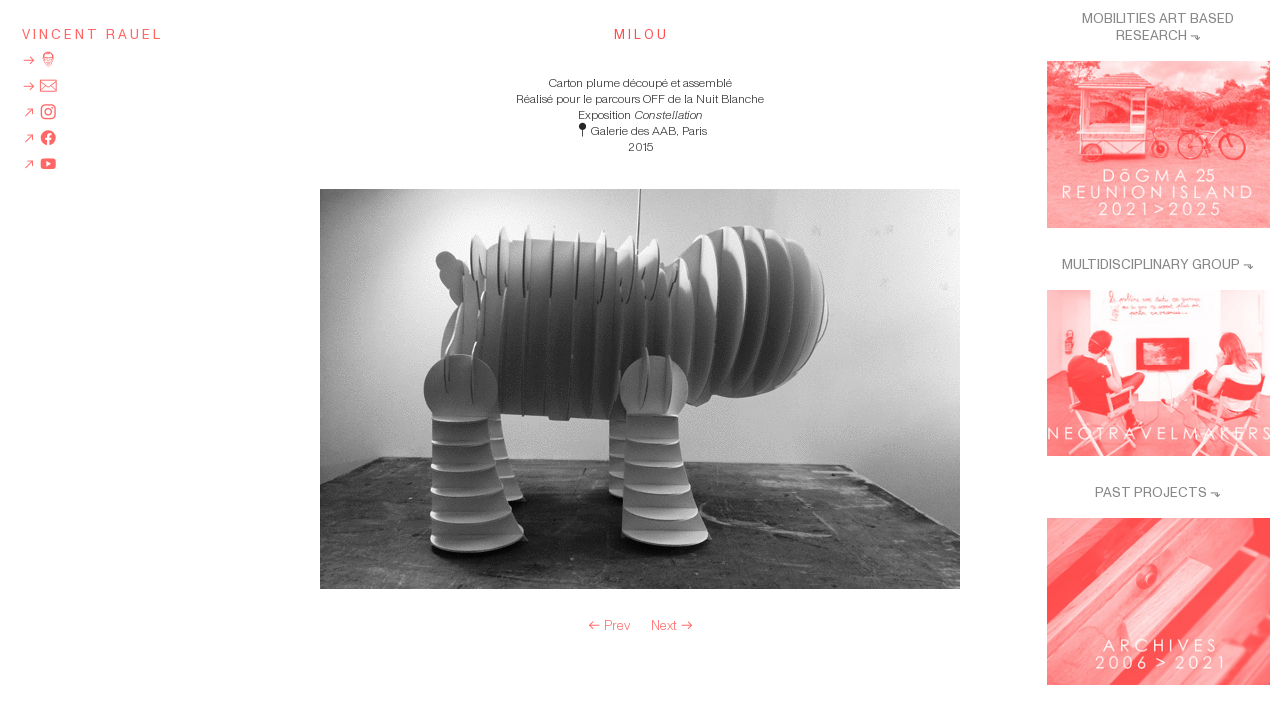

--- FILE ---
content_type: text/html; charset=UTF-8
request_url: https://vincentrauel.com/MILOU
body_size: 37081
content:
<!DOCTYPE html>
<!-- 

        Running on cargo.site

-->
<html lang="en" data-predefined-style="true" data-css-presets="true" data-css-preset data-typography-preset>
	<head>
<script>
				var __cargo_context__ = 'live';
				var __cargo_js_ver__ = 'c=3451682563';
				var __cargo_maint__ = false;
				
				
			</script>
					<meta http-equiv="X-UA-Compatible" content="IE=edge,chrome=1">
		<meta http-equiv="Content-Type" content="text/html; charset=utf-8">
		<meta name="viewport" content="initial-scale=1.0, maximum-scale=1.0, user-scalable=no">
		
			<meta name="robots" content="index,follow">
		<title>MILOU — Vincent Rauel</title>
		<meta name="description" content="M I L O U Carton plume découpé et assemblé Réalisé pour le parcours OFF de la Nuit Blanche Exposition Constellation ︎Galerie des AAB,...">
				<meta name="twitter:card" content="summary_large_image">
		<meta name="twitter:title" content="MILOU — Vincent Rauel">
		<meta name="twitter:description" content="M I L O U Carton plume découpé et assemblé Réalisé pour le parcours OFF de la Nuit Blanche Exposition Constellation ︎Galerie des AAB,...">
		<meta name="twitter:image" content="https://freight.cargo.site/w/640/i/9593b3bc491e1a579838d95c69f9b6f64c76def594e12d9d5a8023e7b4496f62/Milou-.gif">
		<meta property="og:locale" content="en_US">
		<meta property="og:title" content="MILOU — Vincent Rauel">
		<meta property="og:description" content="M I L O U Carton plume découpé et assemblé Réalisé pour le parcours OFF de la Nuit Blanche Exposition Constellation ︎Galerie des AAB,...">
		<meta property="og:url" content="https://vincentrauel.com/MILOU">
		<meta property="og:image" content="https://freight.cargo.site/w/640/i/9593b3bc491e1a579838d95c69f9b6f64c76def594e12d9d5a8023e7b4496f62/Milou-.gif">
		<meta property="og:type" content="website">

		<link rel="preconnect" href="https://static.cargo.site" crossorigin>
		<link rel="preconnect" href="https://freight.cargo.site" crossorigin>
				<link rel="preconnect" href="https://type.cargo.site" crossorigin>

		<!--<link rel="preload" href="https://static.cargo.site/assets/social/IconFont-Regular-0.9.3.woff2" as="font" type="font/woff" crossorigin>-->

		

		<link href="https://freight.cargo.site/t/original/i/4716d272e554dc10d0bb6807ee1ee1a726ebc7ef80c49133b4a15a4bf5a177c6/FAVICON-2022.ico" rel="shortcut icon">
		<link href="https://vincentrauel.com/rss" rel="alternate" type="application/rss+xml" title="Vincent Rauel feed">

		<link href="https://vincentrauel.com/stylesheet?c=3451682563&1757090794" id="member_stylesheet" rel="stylesheet" type="text/css" />
<style id="">@font-face{font-family:Icons;src:url(https://static.cargo.site/assets/social/IconFont-Regular-0.9.3.woff2);unicode-range:U+E000-E15C,U+F0000,U+FE0E}@font-face{font-family:Icons;src:url(https://static.cargo.site/assets/social/IconFont-Regular-0.9.3.woff2);font-weight:240;unicode-range:U+E000-E15C,U+F0000,U+FE0E}@font-face{font-family:Icons;src:url(https://static.cargo.site/assets/social/IconFont-Regular-0.9.3.woff2);unicode-range:U+E000-E15C,U+F0000,U+FE0E;font-weight:400}@font-face{font-family:Icons;src:url(https://static.cargo.site/assets/social/IconFont-Regular-0.9.3.woff2);unicode-range:U+E000-E15C,U+F0000,U+FE0E;font-weight:600}@font-face{font-family:Icons;src:url(https://static.cargo.site/assets/social/IconFont-Regular-0.9.3.woff2);unicode-range:U+E000-E15C,U+F0000,U+FE0E;font-weight:800}@font-face{font-family:Icons;src:url(https://static.cargo.site/assets/social/IconFont-Regular-0.9.3.woff2);unicode-range:U+E000-E15C,U+F0000,U+FE0E;font-style:italic}@font-face{font-family:Icons;src:url(https://static.cargo.site/assets/social/IconFont-Regular-0.9.3.woff2);unicode-range:U+E000-E15C,U+F0000,U+FE0E;font-weight:200;font-style:italic}@font-face{font-family:Icons;src:url(https://static.cargo.site/assets/social/IconFont-Regular-0.9.3.woff2);unicode-range:U+E000-E15C,U+F0000,U+FE0E;font-weight:400;font-style:italic}@font-face{font-family:Icons;src:url(https://static.cargo.site/assets/social/IconFont-Regular-0.9.3.woff2);unicode-range:U+E000-E15C,U+F0000,U+FE0E;font-weight:600;font-style:italic}@font-face{font-family:Icons;src:url(https://static.cargo.site/assets/social/IconFont-Regular-0.9.3.woff2);unicode-range:U+E000-E15C,U+F0000,U+FE0E;font-weight:800;font-style:italic}body.iconfont-loading,body.iconfont-loading *{color:transparent!important}body{-moz-osx-font-smoothing:grayscale;-webkit-font-smoothing:antialiased;-webkit-text-size-adjust:none}body.no-scroll{overflow:hidden}/*!
 * Content
 */.page{word-wrap:break-word}:focus{outline:0}.pointer-events-none{pointer-events:none}.pointer-events-auto{pointer-events:auto}.pointer-events-none .page_content .audio-player,.pointer-events-none .page_content .shop_product,.pointer-events-none .page_content a,.pointer-events-none .page_content audio,.pointer-events-none .page_content button,.pointer-events-none .page_content details,.pointer-events-none .page_content iframe,.pointer-events-none .page_content img,.pointer-events-none .page_content input,.pointer-events-none .page_content video{pointer-events:auto}.pointer-events-none .page_content *>a,.pointer-events-none .page_content>a{position:relative}s *{text-transform:inherit}#toolset{position:fixed;bottom:10px;right:10px;z-index:8}.mobile #toolset,.template_site_inframe #toolset{display:none}#toolset a{display:block;height:24px;width:24px;margin:0;padding:0;text-decoration:none;background:rgba(0,0,0,.2)}#toolset a:hover{background:rgba(0,0,0,.8)}[data-adminview] #toolset a,[data-adminview] #toolset_admin a{background:rgba(0,0,0,.04);pointer-events:none;cursor:default}#toolset_admin a:active{background:rgba(0,0,0,.7)}#toolset_admin a svg>*{transform:scale(1.1) translate(0,-.5px);transform-origin:50% 50%}#toolset_admin a svg{pointer-events:none;width:100%!important;height:auto!important}#following-container{overflow:auto;-webkit-overflow-scrolling:touch}#following-container iframe{height:100%;width:100%;position:absolute;top:0;left:0;right:0;bottom:0}:root{--following-width:-400px;--following-animation-duration:450ms}@keyframes following-open{0%{transform:translateX(0)}100%{transform:translateX(var(--following-width))}}@keyframes following-open-inverse{0%{transform:translateX(0)}100%{transform:translateX(calc(-1 * var(--following-width)))}}@keyframes following-close{0%{transform:translateX(var(--following-width))}100%{transform:translateX(0)}}@keyframes following-close-inverse{0%{transform:translateX(calc(-1 * var(--following-width)))}100%{transform:translateX(0)}}body.animate-left{animation:following-open var(--following-animation-duration);animation-fill-mode:both;animation-timing-function:cubic-bezier(.24,1,.29,1)}#following-container.animate-left{animation:following-close-inverse var(--following-animation-duration);animation-fill-mode:both;animation-timing-function:cubic-bezier(.24,1,.29,1)}#following-container.animate-left #following-frame{animation:following-close var(--following-animation-duration);animation-fill-mode:both;animation-timing-function:cubic-bezier(.24,1,.29,1)}body.animate-right{animation:following-close var(--following-animation-duration);animation-fill-mode:both;animation-timing-function:cubic-bezier(.24,1,.29,1)}#following-container.animate-right{animation:following-open-inverse var(--following-animation-duration);animation-fill-mode:both;animation-timing-function:cubic-bezier(.24,1,.29,1)}#following-container.animate-right #following-frame{animation:following-open var(--following-animation-duration);animation-fill-mode:both;animation-timing-function:cubic-bezier(.24,1,.29,1)}.slick-slider{position:relative;display:block;-moz-box-sizing:border-box;box-sizing:border-box;-webkit-user-select:none;-moz-user-select:none;-ms-user-select:none;user-select:none;-webkit-touch-callout:none;-khtml-user-select:none;-ms-touch-action:pan-y;touch-action:pan-y;-webkit-tap-highlight-color:transparent}.slick-list{position:relative;display:block;overflow:hidden;margin:0;padding:0}.slick-list:focus{outline:0}.slick-list.dragging{cursor:pointer;cursor:hand}.slick-slider .slick-list,.slick-slider .slick-track{transform:translate3d(0,0,0);will-change:transform}.slick-track{position:relative;top:0;left:0;display:block}.slick-track:after,.slick-track:before{display:table;content:'';width:1px;height:1px;margin-top:-1px;margin-left:-1px}.slick-track:after{clear:both}.slick-loading .slick-track{visibility:hidden}.slick-slide{display:none;float:left;height:100%;min-height:1px}[dir=rtl] .slick-slide{float:right}.content .slick-slide img{display:inline-block}.content .slick-slide img:not(.image-zoom){cursor:pointer}.content .scrub .slick-list,.content .scrub .slick-slide img:not(.image-zoom){cursor:ew-resize}body.slideshow-scrub-dragging *{cursor:ew-resize!important}.content .slick-slide img:not([src]),.content .slick-slide img[src='']{width:100%;height:auto}.slick-slide.slick-loading img{display:none}.slick-slide.dragging img{pointer-events:none}.slick-initialized .slick-slide{display:block}.slick-loading .slick-slide{visibility:hidden}.slick-vertical .slick-slide{display:block;height:auto;border:1px solid transparent}.slick-arrow.slick-hidden{display:none}.slick-arrow{position:absolute;z-index:9;width:0;top:0;height:100%;cursor:pointer;will-change:opacity;-webkit-transition:opacity 333ms cubic-bezier(.4,0,.22,1);transition:opacity 333ms cubic-bezier(.4,0,.22,1)}.slick-arrow.hidden{opacity:0}.slick-arrow svg{position:absolute;width:36px;height:36px;top:0;left:0;right:0;bottom:0;margin:auto;transform:translate(.25px,.25px)}.slick-arrow svg.right-arrow{transform:translate(.25px,.25px) scaleX(-1)}.slick-arrow svg:active{opacity:.75}.slick-arrow svg .arrow-shape{fill:none!important;stroke:#fff;stroke-linecap:square}.slick-arrow svg .arrow-outline{fill:none!important;stroke-width:2.5px;stroke:rgba(0,0,0,.6);stroke-linecap:square}.slick-arrow.slick-next{right:0;text-align:right}.slick-next svg,.wallpaper-navigation .slick-next svg{margin-right:10px}.mobile .slick-next svg{margin-right:10px}.slick-arrow.slick-prev{text-align:left}.slick-prev svg,.wallpaper-navigation .slick-prev svg{margin-left:10px}.mobile .slick-prev svg{margin-left:10px}.loading_animation{display:none;vertical-align:middle;z-index:15;line-height:0;pointer-events:none;border-radius:100%}.loading_animation.hidden{display:none}.loading_animation.pulsing{opacity:0;display:inline-block;animation-delay:.1s;-webkit-animation-delay:.1s;-moz-animation-delay:.1s;animation-duration:12s;animation-iteration-count:infinite;animation:fade-pulse-in .5s ease-in-out;-moz-animation:fade-pulse-in .5s ease-in-out;-webkit-animation:fade-pulse-in .5s ease-in-out;-webkit-animation-fill-mode:forwards;-moz-animation-fill-mode:forwards;animation-fill-mode:forwards}.loading_animation.pulsing.no-delay{animation-delay:0s;-webkit-animation-delay:0s;-moz-animation-delay:0s}.loading_animation div{border-radius:100%}.loading_animation div svg{max-width:100%;height:auto}.loading_animation div,.loading_animation div svg{width:20px;height:20px}.loading_animation.full-width svg{width:100%;height:auto}.loading_animation.full-width.big svg{width:100px;height:100px}.loading_animation div svg>*{fill:#ccc}.loading_animation div{-webkit-animation:spin-loading 12s ease-out;-webkit-animation-iteration-count:infinite;-moz-animation:spin-loading 12s ease-out;-moz-animation-iteration-count:infinite;animation:spin-loading 12s ease-out;animation-iteration-count:infinite}.loading_animation.hidden{display:none}[data-backdrop] .loading_animation{position:absolute;top:15px;left:15px;z-index:99}.loading_animation.position-absolute.middle{top:calc(50% - 10px);left:calc(50% - 10px)}.loading_animation.position-absolute.topleft{top:0;left:0}.loading_animation.position-absolute.middleright{top:calc(50% - 10px);right:1rem}.loading_animation.position-absolute.middleleft{top:calc(50% - 10px);left:1rem}.loading_animation.gray div svg>*{fill:#999}.loading_animation.gray-dark div svg>*{fill:#666}.loading_animation.gray-darker div svg>*{fill:#555}.loading_animation.gray-light div svg>*{fill:#ccc}.loading_animation.white div svg>*{fill:rgba(255,255,255,.85)}.loading_animation.blue div svg>*{fill:#698fff}.loading_animation.inline{display:inline-block;margin-bottom:.5ex}.loading_animation.inline.left{margin-right:.5ex}@-webkit-keyframes fade-pulse-in{0%{opacity:0}50%{opacity:.5}100%{opacity:1}}@-moz-keyframes fade-pulse-in{0%{opacity:0}50%{opacity:.5}100%{opacity:1}}@keyframes fade-pulse-in{0%{opacity:0}50%{opacity:.5}100%{opacity:1}}@-webkit-keyframes pulsate{0%{opacity:1}50%{opacity:0}100%{opacity:1}}@-moz-keyframes pulsate{0%{opacity:1}50%{opacity:0}100%{opacity:1}}@keyframes pulsate{0%{opacity:1}50%{opacity:0}100%{opacity:1}}@-webkit-keyframes spin-loading{0%{transform:rotate(0)}9%{transform:rotate(1050deg)}18%{transform:rotate(-1090deg)}20%{transform:rotate(-1080deg)}23%{transform:rotate(-1080deg)}28%{transform:rotate(-1095deg)}29%{transform:rotate(-1065deg)}34%{transform:rotate(-1080deg)}35%{transform:rotate(-1050deg)}40%{transform:rotate(-1065deg)}41%{transform:rotate(-1035deg)}44%{transform:rotate(-1035deg)}47%{transform:rotate(-2160deg)}50%{transform:rotate(-2160deg)}56%{transform:rotate(45deg)}60%{transform:rotate(45deg)}80%{transform:rotate(6120deg)}100%{transform:rotate(0)}}@keyframes spin-loading{0%{transform:rotate(0)}9%{transform:rotate(1050deg)}18%{transform:rotate(-1090deg)}20%{transform:rotate(-1080deg)}23%{transform:rotate(-1080deg)}28%{transform:rotate(-1095deg)}29%{transform:rotate(-1065deg)}34%{transform:rotate(-1080deg)}35%{transform:rotate(-1050deg)}40%{transform:rotate(-1065deg)}41%{transform:rotate(-1035deg)}44%{transform:rotate(-1035deg)}47%{transform:rotate(-2160deg)}50%{transform:rotate(-2160deg)}56%{transform:rotate(45deg)}60%{transform:rotate(45deg)}80%{transform:rotate(6120deg)}100%{transform:rotate(0)}}[grid-row]{align-items:flex-start;box-sizing:border-box;display:-webkit-box;display:-webkit-flex;display:-ms-flexbox;display:flex;-webkit-flex-wrap:wrap;-ms-flex-wrap:wrap;flex-wrap:wrap}[grid-col]{box-sizing:border-box}[grid-row] [grid-col].empty:after{content:"\0000A0";cursor:text}body.mobile[data-adminview=content-editproject] [grid-row] [grid-col].empty:after{display:none}[grid-col=auto]{-webkit-box-flex:1;-webkit-flex:1;-ms-flex:1;flex:1}[grid-col=x12]{width:100%}[grid-col=x11]{width:50%}[grid-col=x10]{width:33.33%}[grid-col=x9]{width:25%}[grid-col=x8]{width:20%}[grid-col=x7]{width:16.666666667%}[grid-col=x6]{width:14.285714286%}[grid-col=x5]{width:12.5%}[grid-col=x4]{width:11.111111111%}[grid-col=x3]{width:10%}[grid-col=x2]{width:9.090909091%}[grid-col=x1]{width:8.333333333%}[grid-col="1"]{width:8.33333%}[grid-col="2"]{width:16.66667%}[grid-col="3"]{width:25%}[grid-col="4"]{width:33.33333%}[grid-col="5"]{width:41.66667%}[grid-col="6"]{width:50%}[grid-col="7"]{width:58.33333%}[grid-col="8"]{width:66.66667%}[grid-col="9"]{width:75%}[grid-col="10"]{width:83.33333%}[grid-col="11"]{width:91.66667%}[grid-col="12"]{width:100%}body.mobile [grid-responsive] [grid-col]{width:100%;-webkit-box-flex:none;-webkit-flex:none;-ms-flex:none;flex:none}[data-ce-host=true][contenteditable=true] [grid-pad]{pointer-events:none}[data-ce-host=true][contenteditable=true] [grid-pad]>*{pointer-events:auto}[grid-pad="0"]{padding:0}[grid-pad="0.25"]{padding:.125rem}[grid-pad="0.5"]{padding:.25rem}[grid-pad="0.75"]{padding:.375rem}[grid-pad="1"]{padding:.5rem}[grid-pad="1.25"]{padding:.625rem}[grid-pad="1.5"]{padding:.75rem}[grid-pad="1.75"]{padding:.875rem}[grid-pad="2"]{padding:1rem}[grid-pad="2.5"]{padding:1.25rem}[grid-pad="3"]{padding:1.5rem}[grid-pad="3.5"]{padding:1.75rem}[grid-pad="4"]{padding:2rem}[grid-pad="5"]{padding:2.5rem}[grid-pad="6"]{padding:3rem}[grid-pad="7"]{padding:3.5rem}[grid-pad="8"]{padding:4rem}[grid-pad="9"]{padding:4.5rem}[grid-pad="10"]{padding:5rem}[grid-gutter="0"]{margin:0}[grid-gutter="0.5"]{margin:-.25rem}[grid-gutter="1"]{margin:-.5rem}[grid-gutter="1.5"]{margin:-.75rem}[grid-gutter="2"]{margin:-1rem}[grid-gutter="2.5"]{margin:-1.25rem}[grid-gutter="3"]{margin:-1.5rem}[grid-gutter="3.5"]{margin:-1.75rem}[grid-gutter="4"]{margin:-2rem}[grid-gutter="5"]{margin:-2.5rem}[grid-gutter="6"]{margin:-3rem}[grid-gutter="7"]{margin:-3.5rem}[grid-gutter="8"]{margin:-4rem}[grid-gutter="10"]{margin:-5rem}[grid-gutter="12"]{margin:-6rem}[grid-gutter="14"]{margin:-7rem}[grid-gutter="16"]{margin:-8rem}[grid-gutter="18"]{margin:-9rem}[grid-gutter="20"]{margin:-10rem}small{max-width:100%;text-decoration:inherit}img:not([src]),img[src='']{outline:1px solid rgba(177,177,177,.4);outline-offset:-1px;content:url([data-uri])}img.image-zoom{cursor:-webkit-zoom-in;cursor:-moz-zoom-in;cursor:zoom-in}#imprimatur{color:#333;font-size:10px;font-family:-apple-system,BlinkMacSystemFont,"Segoe UI",Roboto,Oxygen,Ubuntu,Cantarell,"Open Sans","Helvetica Neue",sans-serif,"Sans Serif",Icons;/*!System*/position:fixed;opacity:.3;right:-28px;bottom:160px;transform:rotate(270deg);-ms-transform:rotate(270deg);-webkit-transform:rotate(270deg);z-index:8;text-transform:uppercase;color:#999;opacity:.5;padding-bottom:2px;text-decoration:none}.mobile #imprimatur{display:none}bodycopy cargo-link a{font-family:-apple-system,BlinkMacSystemFont,"Segoe UI",Roboto,Oxygen,Ubuntu,Cantarell,"Open Sans","Helvetica Neue",sans-serif,"Sans Serif",Icons;/*!System*/font-size:12px;font-style:normal;font-weight:400;transform:rotate(270deg);text-decoration:none;position:fixed!important;right:-27px;bottom:100px;text-decoration:none;letter-spacing:normal;background:0 0;border:0;border-bottom:0;outline:0}/*! PhotoSwipe Default UI CSS by Dmitry Semenov | photoswipe.com | MIT license */.pswp--has_mouse .pswp__button--arrow--left,.pswp--has_mouse .pswp__button--arrow--right,.pswp__ui{visibility:visible}.pswp--minimal--dark .pswp__top-bar,.pswp__button{background:0 0}.pswp,.pswp__bg,.pswp__container,.pswp__img--placeholder,.pswp__zoom-wrap,.quick-view-navigation{-webkit-backface-visibility:hidden}.pswp__button{cursor:pointer;opacity:1;-webkit-appearance:none;transition:opacity .2s;-webkit-box-shadow:none;box-shadow:none}.pswp__button-close>svg{top:10px;right:10px;margin-left:auto}.pswp--touch .quick-view-navigation{display:none}.pswp__ui{-webkit-font-smoothing:auto;opacity:1;z-index:1550}.quick-view-navigation{will-change:opacity;-webkit-transition:opacity 333ms cubic-bezier(.4,0,.22,1);transition:opacity 333ms cubic-bezier(.4,0,.22,1)}.quick-view-navigation .pswp__group .pswp__button{pointer-events:auto}.pswp__button>svg{position:absolute;width:36px;height:36px}.quick-view-navigation .pswp__group:active svg{opacity:.75}.pswp__button svg .shape-shape{fill:#fff}.pswp__button svg .shape-outline{fill:#000}.pswp__button-prev>svg{top:0;bottom:0;left:10px;margin:auto}.pswp__button-next>svg{top:0;bottom:0;right:10px;margin:auto}.quick-view-navigation .pswp__group .pswp__button-prev{position:absolute;left:0;top:0;width:0;height:100%}.quick-view-navigation .pswp__group .pswp__button-next{position:absolute;right:0;top:0;width:0;height:100%}.quick-view-navigation .close-button,.quick-view-navigation .left-arrow,.quick-view-navigation .right-arrow{transform:translate(.25px,.25px)}.quick-view-navigation .right-arrow{transform:translate(.25px,.25px) scaleX(-1)}.pswp__button svg .shape-outline{fill:transparent!important;stroke:#000;stroke-width:2.5px;stroke-linecap:square}.pswp__button svg .shape-shape{fill:transparent!important;stroke:#fff;stroke-width:1.5px;stroke-linecap:square}.pswp__bg,.pswp__scroll-wrap,.pswp__zoom-wrap{width:100%;position:absolute}.quick-view-navigation .pswp__group .pswp__button-close{margin:0}.pswp__container,.pswp__item,.pswp__zoom-wrap{right:0;bottom:0;top:0;position:absolute;left:0}.pswp__ui--hidden .pswp__button{opacity:.001}.pswp__ui--hidden .pswp__button,.pswp__ui--hidden .pswp__button *{pointer-events:none}.pswp .pswp__ui.pswp__ui--displaynone{display:none}.pswp__element--disabled{display:none!important}/*! PhotoSwipe main CSS by Dmitry Semenov | photoswipe.com | MIT license */.pswp{position:fixed;display:none;height:100%;width:100%;top:0;left:0;right:0;bottom:0;margin:auto;-ms-touch-action:none;touch-action:none;z-index:9999999;-webkit-text-size-adjust:100%;line-height:initial;letter-spacing:initial;outline:0}.pswp img{max-width:none}.pswp--zoom-disabled .pswp__img{cursor:default!important}.pswp--animate_opacity{opacity:.001;will-change:opacity;-webkit-transition:opacity 333ms cubic-bezier(.4,0,.22,1);transition:opacity 333ms cubic-bezier(.4,0,.22,1)}.pswp--open{display:block}.pswp--zoom-allowed .pswp__img{cursor:-webkit-zoom-in;cursor:-moz-zoom-in;cursor:zoom-in}.pswp--zoomed-in .pswp__img{cursor:-webkit-grab;cursor:-moz-grab;cursor:grab}.pswp--dragging .pswp__img{cursor:-webkit-grabbing;cursor:-moz-grabbing;cursor:grabbing}.pswp__bg{left:0;top:0;height:100%;opacity:0;transform:translateZ(0);will-change:opacity}.pswp__scroll-wrap{left:0;top:0;height:100%}.pswp__container,.pswp__zoom-wrap{-ms-touch-action:none;touch-action:none}.pswp__container,.pswp__img{-webkit-user-select:none;-moz-user-select:none;-ms-user-select:none;user-select:none;-webkit-tap-highlight-color:transparent;-webkit-touch-callout:none}.pswp__zoom-wrap{-webkit-transform-origin:left top;-ms-transform-origin:left top;transform-origin:left top;-webkit-transition:-webkit-transform 222ms cubic-bezier(.4,0,.22,1);transition:transform 222ms cubic-bezier(.4,0,.22,1)}.pswp__bg{-webkit-transition:opacity 222ms cubic-bezier(.4,0,.22,1);transition:opacity 222ms cubic-bezier(.4,0,.22,1)}.pswp--animated-in .pswp__bg,.pswp--animated-in .pswp__zoom-wrap{-webkit-transition:none;transition:none}.pswp--hide-overflow .pswp__scroll-wrap,.pswp--hide-overflow.pswp{overflow:hidden}.pswp__img{position:absolute;width:auto;height:auto;top:0;left:0}.pswp__img--placeholder--blank{background:#222}.pswp--ie .pswp__img{width:100%!important;height:auto!important;left:0;top:0}.pswp__ui--idle{opacity:0}.pswp__error-msg{position:absolute;left:0;top:50%;width:100%;text-align:center;font-size:14px;line-height:16px;margin-top:-8px;color:#ccc}.pswp__error-msg a{color:#ccc;text-decoration:underline}.pswp__error-msg{font-family:-apple-system,BlinkMacSystemFont,"Segoe UI",Roboto,Oxygen,Ubuntu,Cantarell,"Open Sans","Helvetica Neue",sans-serif}.quick-view.mouse-down .iframe-item{pointer-events:none!important}.quick-view-caption-positioner{pointer-events:none;width:100%;height:100%}.quick-view-caption-wrapper{margin:auto;position:absolute;bottom:0;left:0;right:0}.quick-view-horizontal-align-left .quick-view-caption-wrapper{margin-left:0}.quick-view-horizontal-align-right .quick-view-caption-wrapper{margin-right:0}[data-quick-view-caption]{transition:.1s opacity ease-in-out;position:absolute;bottom:0;left:0;right:0}.quick-view-horizontal-align-left [data-quick-view-caption]{text-align:left}.quick-view-horizontal-align-right [data-quick-view-caption]{text-align:right}.quick-view-caption{transition:.1s opacity ease-in-out}.quick-view-caption>*{display:inline-block}.quick-view-caption *{pointer-events:auto}.quick-view-caption.hidden{opacity:0}.shop_product .dropdown_wrapper{flex:0 0 100%;position:relative}.shop_product select{appearance:none;-moz-appearance:none;-webkit-appearance:none;outline:0;-webkit-font-smoothing:antialiased;-moz-osx-font-smoothing:grayscale;cursor:pointer;border-radius:0;white-space:nowrap;overflow:hidden!important;text-overflow:ellipsis}.shop_product select.dropdown::-ms-expand{display:none}.shop_product a{cursor:pointer;border-bottom:none;text-decoration:none}.shop_product a.out-of-stock{pointer-events:none}body.audio-player-dragging *{cursor:ew-resize!important}.audio-player{display:inline-flex;flex:1 0 calc(100% - 2px);width:calc(100% - 2px)}.audio-player .button{height:100%;flex:0 0 3.3rem;display:flex}.audio-player .separator{left:3.3rem;height:100%}.audio-player .buffer{width:0%;height:100%;transition:left .3s linear,width .3s linear}.audio-player.seeking .buffer{transition:left 0s,width 0s}.audio-player.seeking{user-select:none;-webkit-user-select:none;cursor:ew-resize}.audio-player.seeking *{user-select:none;-webkit-user-select:none;cursor:ew-resize}.audio-player .bar{overflow:hidden;display:flex;justify-content:space-between;align-content:center;flex-grow:1}.audio-player .progress{width:0%;height:100%;transition:width .3s linear}.audio-player.seeking .progress{transition:width 0s}.audio-player .pause,.audio-player .play{cursor:pointer;height:100%}.audio-player .note-icon{margin:auto 0;order:2;flex:0 1 auto}.audio-player .title{white-space:nowrap;overflow:hidden;text-overflow:ellipsis;pointer-events:none;user-select:none;padding:.5rem 0 .5rem 1rem;margin:auto auto auto 0;flex:0 3 auto;min-width:0;width:100%}.audio-player .total-time{flex:0 1 auto;margin:auto 0}.audio-player .current-time,.audio-player .play-text{flex:0 1 auto;margin:auto 0}.audio-player .stream-anim{user-select:none;margin:auto auto auto 0}.audio-player .stream-anim span{display:inline-block}.audio-player .buffer,.audio-player .current-time,.audio-player .note-svg,.audio-player .play-text,.audio-player .separator,.audio-player .total-time{user-select:none;pointer-events:none}.audio-player .buffer,.audio-player .play-text,.audio-player .progress{position:absolute}.audio-player,.audio-player .bar,.audio-player .button,.audio-player .current-time,.audio-player .note-icon,.audio-player .pause,.audio-player .play,.audio-player .total-time{position:relative}body.mobile .audio-player,body.mobile .audio-player *{-webkit-touch-callout:none}#standalone-admin-frame{border:0;width:400px;position:absolute;right:0;top:0;height:100vh;z-index:99}body[standalone-admin=true] #standalone-admin-frame{transform:translate(0,0)}body[standalone-admin=true] .main_container{width:calc(100% - 400px)}body[standalone-admin=false] #standalone-admin-frame{transform:translate(100%,0)}body[standalone-admin=false] .main_container{width:100%}.toggle_standaloneAdmin{position:fixed;top:0;right:400px;height:40px;width:40px;z-index:999;cursor:pointer;background-color:rgba(0,0,0,.4)}.toggle_standaloneAdmin:active{opacity:.7}body[standalone-admin=false] .toggle_standaloneAdmin{right:0}.toggle_standaloneAdmin *{color:#fff;fill:#fff}.toggle_standaloneAdmin svg{padding:6px;width:100%;height:100%;opacity:.85}body[standalone-admin=false] .toggle_standaloneAdmin #close,body[standalone-admin=true] .toggle_standaloneAdmin #backdropsettings{display:none}.toggle_standaloneAdmin>div{width:100%;height:100%}#admin_toggle_button{position:fixed;top:50%;transform:translate(0,-50%);right:400px;height:36px;width:12px;z-index:999;cursor:pointer;background-color:rgba(0,0,0,.09);padding-left:2px;margin-right:5px}#admin_toggle_button .bar{content:'';background:rgba(0,0,0,.09);position:fixed;width:5px;bottom:0;top:0;z-index:10}#admin_toggle_button:active{background:rgba(0,0,0,.065)}#admin_toggle_button *{color:#fff;fill:#fff}#admin_toggle_button svg{padding:0;width:16px;height:36px;margin-left:1px;opacity:1}#admin_toggle_button svg *{fill:#fff;opacity:1}#admin_toggle_button[data-state=closed] .toggle_admin_close{display:none}#admin_toggle_button[data-state=closed],#admin_toggle_button[data-state=closed] .toggle_admin_open{width:20px;cursor:pointer;margin:0}#admin_toggle_button[data-state=closed] svg{margin-left:2px}#admin_toggle_button[data-state=open] .toggle_admin_open{display:none}select,select *{text-rendering:auto!important}b b{font-weight:inherit}*{-webkit-box-sizing:border-box;-moz-box-sizing:border-box;box-sizing:border-box}customhtml>*{position:relative;z-index:10}body,html{min-height:100vh;margin:0;padding:0}html{touch-action:manipulation;position:relative;background-color:#fff}.main_container{min-height:100vh;width:100%;overflow:hidden}.container{display:-webkit-box;display:-webkit-flex;display:-moz-box;display:-ms-flexbox;display:flex;-webkit-flex-wrap:wrap;-moz-flex-wrap:wrap;-ms-flex-wrap:wrap;flex-wrap:wrap;max-width:100%;width:100%;overflow:visible}.container{align-items:flex-start;-webkit-align-items:flex-start}.page{z-index:2}.page ul li>text-limit{display:block}.content,.content_container,.pinned{-webkit-flex:1 0 auto;-moz-flex:1 0 auto;-ms-flex:1 0 auto;flex:1 0 auto;max-width:100%}.content_container{width:100%}.content_container.full_height{min-height:100vh}.page_background{position:absolute;top:0;left:0;width:100%;height:100%}.page_container{position:relative;overflow:visible;width:100%}.backdrop{position:absolute;top:0;z-index:1;width:100%;height:100%;max-height:100vh}.backdrop>div{position:absolute;top:0;left:0;width:100%;height:100%;-webkit-backface-visibility:hidden;backface-visibility:hidden;transform:translate3d(0,0,0);contain:strict}[data-backdrop].backdrop>div[data-overflowing]{max-height:100vh;position:absolute;top:0;left:0}body.mobile [split-responsive]{display:flex;flex-direction:column}body.mobile [split-responsive] .container{width:100%;order:2}body.mobile [split-responsive] .backdrop{position:relative;height:50vh;width:100%;order:1}body.mobile [split-responsive] [data-auxiliary].backdrop{position:absolute;height:50vh;width:100%;order:1}.page{position:relative;z-index:2}img[data-align=left]{float:left}img[data-align=right]{float:right}[data-rotation]{transform-origin:center center}.content .page_content:not([contenteditable=true]) [data-draggable]{pointer-events:auto!important;backface-visibility:hidden}.preserve-3d{-moz-transform-style:preserve-3d;transform-style:preserve-3d}.content .page_content:not([contenteditable=true]) [data-draggable] iframe{pointer-events:none!important}.dragging-active iframe{pointer-events:none!important}.content .page_content:not([contenteditable=true]) [data-draggable]:active{opacity:1}.content .scroll-transition-fade{transition:transform 1s ease-in-out,opacity .8s ease-in-out}.content .scroll-transition-fade.below-viewport{opacity:0;transform:translateY(40px)}.mobile.full_width .page_container:not([split-layout]) .container_width{width:100%}[data-view=pinned_bottom] .bottom_pin_invisibility{visibility:hidden}.pinned{position:relative;width:100%}.pinned .page_container.accommodate:not(.fixed):not(.overlay){z-index:2}.pinned .page_container.overlay{position:absolute;z-index:4}.pinned .page_container.overlay.fixed{position:fixed}.pinned .page_container.overlay.fixed .page{max-height:100vh;-webkit-overflow-scrolling:touch}.pinned .page_container.overlay.fixed .page.allow-scroll{overflow-y:auto;overflow-x:hidden}.pinned .page_container.overlay.fixed .page.allow-scroll{align-items:flex-start;-webkit-align-items:flex-start}.pinned .page_container .page.allow-scroll::-webkit-scrollbar{width:0;background:0 0;display:none}.pinned.pinned_top .page_container.overlay{left:0;top:0}.pinned.pinned_bottom .page_container.overlay{left:0;bottom:0}div[data-container=set]:empty{margin-top:1px}.thumbnails{position:relative;z-index:1}[thumbnails=grid]{align-items:baseline}[thumbnails=justify] .thumbnail{box-sizing:content-box}[thumbnails][data-padding-zero] .thumbnail{margin-bottom:-1px}[thumbnails=montessori] .thumbnail{pointer-events:auto;position:absolute}[thumbnails] .thumbnail>a{display:block;text-decoration:none}[thumbnails=montessori]{height:0}[thumbnails][data-resizing],[thumbnails][data-resizing] *{cursor:nwse-resize}[thumbnails] .thumbnail .resize-handle{cursor:nwse-resize;width:26px;height:26px;padding:5px;position:absolute;opacity:.75;right:-1px;bottom:-1px;z-index:100}[thumbnails][data-resizing] .resize-handle{display:none}[thumbnails] .thumbnail .resize-handle svg{position:absolute;top:0;left:0}[thumbnails] .thumbnail .resize-handle:hover{opacity:1}[data-can-move].thumbnail .resize-handle svg .resize_path_outline{fill:#fff}[data-can-move].thumbnail .resize-handle svg .resize_path{fill:#000}[thumbnails=montessori] .thumbnail_sizer{height:0;width:100%;position:relative;padding-bottom:100%;pointer-events:none}[thumbnails] .thumbnail img{display:block;min-height:3px;margin-bottom:0}[thumbnails] .thumbnail img:not([src]),img[src=""]{margin:0!important;width:100%;min-height:3px;height:100%!important;position:absolute}[aspect-ratio="1x1"].thumb_image{height:0;padding-bottom:100%;overflow:hidden}[aspect-ratio="4x3"].thumb_image{height:0;padding-bottom:75%;overflow:hidden}[aspect-ratio="16x9"].thumb_image{height:0;padding-bottom:56.25%;overflow:hidden}[thumbnails] .thumb_image{width:100%;position:relative}[thumbnails][thumbnail-vertical-align=top]{align-items:flex-start}[thumbnails][thumbnail-vertical-align=middle]{align-items:center}[thumbnails][thumbnail-vertical-align=bottom]{align-items:baseline}[thumbnails][thumbnail-horizontal-align=left]{justify-content:flex-start}[thumbnails][thumbnail-horizontal-align=middle]{justify-content:center}[thumbnails][thumbnail-horizontal-align=right]{justify-content:flex-end}.thumb_image.default_image>svg{position:absolute;top:0;left:0;bottom:0;right:0;width:100%;height:100%}.thumb_image.default_image{outline:1px solid #ccc;outline-offset:-1px;position:relative}.mobile.full_width [data-view=Thumbnail] .thumbnails_width{width:100%}.content [data-draggable] a:active,.content [data-draggable] img:active{opacity:initial}.content .draggable-dragging{opacity:initial}[data-draggable].draggable_visible{visibility:visible}[data-draggable].draggable_hidden{visibility:hidden}.gallery_card [data-draggable],.marquee [data-draggable]{visibility:inherit}[data-draggable]{visibility:visible;background-color:rgba(0,0,0,.003)}#site_menu_panel_container .image-gallery:not(.initialized){height:0;padding-bottom:100%;min-height:initial}.image-gallery:not(.initialized){min-height:100vh;visibility:hidden;width:100%}.image-gallery .gallery_card img{display:block;width:100%;height:auto}.image-gallery .gallery_card{transform-origin:center}.image-gallery .gallery_card.dragging{opacity:.1;transform:initial!important}.image-gallery:not([image-gallery=slideshow]) .gallery_card iframe:only-child,.image-gallery:not([image-gallery=slideshow]) .gallery_card video:only-child{width:100%;height:100%;top:0;left:0;position:absolute}.image-gallery[image-gallery=slideshow] .gallery_card video[muted][autoplay]:not([controls]),.image-gallery[image-gallery=slideshow] .gallery_card video[muted][data-autoplay]:not([controls]){pointer-events:none}.image-gallery [image-gallery-pad="0"] video:only-child{object-fit:cover;height:calc(100% + 1px)}div.image-gallery>a,div.image-gallery>iframe,div.image-gallery>img,div.image-gallery>video{display:none}[image-gallery-row]{align-items:flex-start;box-sizing:border-box;display:-webkit-box;display:-webkit-flex;display:-ms-flexbox;display:flex;-webkit-flex-wrap:wrap;-ms-flex-wrap:wrap;flex-wrap:wrap}.image-gallery .gallery_card_image{width:100%;position:relative}[data-predefined-style=true] .image-gallery a.gallery_card{display:block;border:none}[image-gallery-col]{box-sizing:border-box}[image-gallery-col=x12]{width:100%}[image-gallery-col=x11]{width:50%}[image-gallery-col=x10]{width:33.33%}[image-gallery-col=x9]{width:25%}[image-gallery-col=x8]{width:20%}[image-gallery-col=x7]{width:16.666666667%}[image-gallery-col=x6]{width:14.285714286%}[image-gallery-col=x5]{width:12.5%}[image-gallery-col=x4]{width:11.111111111%}[image-gallery-col=x3]{width:10%}[image-gallery-col=x2]{width:9.090909091%}[image-gallery-col=x1]{width:8.333333333%}.content .page_content [image-gallery-pad].image-gallery{pointer-events:none}.content .page_content [image-gallery-pad].image-gallery .gallery_card_image>*,.content .page_content [image-gallery-pad].image-gallery .gallery_image_caption{pointer-events:auto}.content .page_content [image-gallery-pad="0"]{padding:0}.content .page_content [image-gallery-pad="0.25"]{padding:.125rem}.content .page_content [image-gallery-pad="0.5"]{padding:.25rem}.content .page_content [image-gallery-pad="0.75"]{padding:.375rem}.content .page_content [image-gallery-pad="1"]{padding:.5rem}.content .page_content [image-gallery-pad="1.25"]{padding:.625rem}.content .page_content [image-gallery-pad="1.5"]{padding:.75rem}.content .page_content [image-gallery-pad="1.75"]{padding:.875rem}.content .page_content [image-gallery-pad="2"]{padding:1rem}.content .page_content [image-gallery-pad="2.5"]{padding:1.25rem}.content .page_content [image-gallery-pad="3"]{padding:1.5rem}.content .page_content [image-gallery-pad="3.5"]{padding:1.75rem}.content .page_content [image-gallery-pad="4"]{padding:2rem}.content .page_content [image-gallery-pad="5"]{padding:2.5rem}.content .page_content [image-gallery-pad="6"]{padding:3rem}.content .page_content [image-gallery-pad="7"]{padding:3.5rem}.content .page_content [image-gallery-pad="8"]{padding:4rem}.content .page_content [image-gallery-pad="9"]{padding:4.5rem}.content .page_content [image-gallery-pad="10"]{padding:5rem}.content .page_content [image-gallery-gutter="0"]{margin:0}.content .page_content [image-gallery-gutter="0.5"]{margin:-.25rem}.content .page_content [image-gallery-gutter="1"]{margin:-.5rem}.content .page_content [image-gallery-gutter="1.5"]{margin:-.75rem}.content .page_content [image-gallery-gutter="2"]{margin:-1rem}.content .page_content [image-gallery-gutter="2.5"]{margin:-1.25rem}.content .page_content [image-gallery-gutter="3"]{margin:-1.5rem}.content .page_content [image-gallery-gutter="3.5"]{margin:-1.75rem}.content .page_content [image-gallery-gutter="4"]{margin:-2rem}.content .page_content [image-gallery-gutter="5"]{margin:-2.5rem}.content .page_content [image-gallery-gutter="6"]{margin:-3rem}.content .page_content [image-gallery-gutter="7"]{margin:-3.5rem}.content .page_content [image-gallery-gutter="8"]{margin:-4rem}.content .page_content [image-gallery-gutter="10"]{margin:-5rem}.content .page_content [image-gallery-gutter="12"]{margin:-6rem}.content .page_content [image-gallery-gutter="14"]{margin:-7rem}.content .page_content [image-gallery-gutter="16"]{margin:-8rem}.content .page_content [image-gallery-gutter="18"]{margin:-9rem}.content .page_content [image-gallery-gutter="20"]{margin:-10rem}[image-gallery=slideshow]:not(.initialized)>*{min-height:1px;opacity:0;min-width:100%}[image-gallery=slideshow][data-constrained-by=height] [image-gallery-vertical-align].slick-track{align-items:flex-start}[image-gallery=slideshow] img.image-zoom:active{opacity:initial}[image-gallery=slideshow].slick-initialized .gallery_card{pointer-events:none}[image-gallery=slideshow].slick-initialized .gallery_card.slick-current{pointer-events:auto}[image-gallery=slideshow] .gallery_card:not(.has_caption){line-height:0}.content .page_content [image-gallery=slideshow].image-gallery>*{pointer-events:auto}.content [image-gallery=slideshow].image-gallery.slick-initialized .gallery_card{overflow:hidden;margin:0;display:flex;flex-flow:row wrap;flex-shrink:0}.content [image-gallery=slideshow].image-gallery.slick-initialized .gallery_card.slick-current{overflow:visible}[image-gallery=slideshow] .gallery_image_caption{opacity:1;transition:opacity .3s;-webkit-transition:opacity .3s;width:100%;margin-left:auto;margin-right:auto;clear:both}[image-gallery-horizontal-align=left] .gallery_image_caption{text-align:left}[image-gallery-horizontal-align=middle] .gallery_image_caption{text-align:center}[image-gallery-horizontal-align=right] .gallery_image_caption{text-align:right}[image-gallery=slideshow][data-slideshow-in-transition] .gallery_image_caption{opacity:0;transition:opacity .3s;-webkit-transition:opacity .3s}[image-gallery=slideshow] .gallery_card_image{width:initial;margin:0;display:inline-block}[image-gallery=slideshow] .gallery_card img{margin:0;display:block}[image-gallery=slideshow][data-exploded]{align-items:flex-start;box-sizing:border-box;display:-webkit-box;display:-webkit-flex;display:-ms-flexbox;display:flex;-webkit-flex-wrap:wrap;-ms-flex-wrap:wrap;flex-wrap:wrap;justify-content:flex-start;align-content:flex-start}[image-gallery=slideshow][data-exploded] .gallery_card{padding:1rem;width:16.666%}[image-gallery=slideshow][data-exploded] .gallery_card_image{height:0;display:block;width:100%}[image-gallery=grid]{align-items:baseline}[image-gallery=grid] .gallery_card.has_caption .gallery_card_image{display:block}[image-gallery=grid] [image-gallery-pad="0"].gallery_card{margin-bottom:-1px}[image-gallery=grid] .gallery_card img{margin:0}[image-gallery=columns] .gallery_card img{margin:0}[image-gallery=justify]{align-items:flex-start}[image-gallery=justify] .gallery_card img{margin:0}[image-gallery=montessori][image-gallery-row]{display:block}[image-gallery=montessori] a.gallery_card,[image-gallery=montessori] div.gallery_card{position:absolute;pointer-events:auto}[image-gallery=montessori][data-can-move] .gallery_card,[image-gallery=montessori][data-can-move] .gallery_card .gallery_card_image,[image-gallery=montessori][data-can-move] .gallery_card .gallery_card_image>*{cursor:move}[image-gallery=montessori]{position:relative;height:0}[image-gallery=freeform] .gallery_card{position:relative}[image-gallery=freeform] [image-gallery-pad="0"].gallery_card{margin-bottom:-1px}[image-gallery-vertical-align]{display:flex;flex-flow:row wrap}[image-gallery-vertical-align].slick-track{display:flex;flex-flow:row nowrap}.image-gallery .slick-list{margin-bottom:-.3px}[image-gallery-vertical-align=top]{align-content:flex-start;align-items:flex-start}[image-gallery-vertical-align=middle]{align-items:center;align-content:center}[image-gallery-vertical-align=bottom]{align-content:flex-end;align-items:flex-end}[image-gallery-horizontal-align=left]{justify-content:flex-start}[image-gallery-horizontal-align=middle]{justify-content:center}[image-gallery-horizontal-align=right]{justify-content:flex-end}.image-gallery[data-resizing],.image-gallery[data-resizing] *{cursor:nwse-resize!important}.image-gallery .gallery_card .resize-handle,.image-gallery .gallery_card .resize-handle *{cursor:nwse-resize!important}.image-gallery .gallery_card .resize-handle{width:26px;height:26px;padding:5px;position:absolute;opacity:.75;right:-1px;bottom:-1px;z-index:10}.image-gallery[data-resizing] .resize-handle{display:none}.image-gallery .gallery_card .resize-handle svg{cursor:nwse-resize!important;position:absolute;top:0;left:0}.image-gallery .gallery_card .resize-handle:hover{opacity:1}[data-can-move].gallery_card .resize-handle svg .resize_path_outline{fill:#fff}[data-can-move].gallery_card .resize-handle svg .resize_path{fill:#000}[image-gallery=montessori] .thumbnail_sizer{height:0;width:100%;position:relative;padding-bottom:100%;pointer-events:none}#site_menu_button{display:block;text-decoration:none;pointer-events:auto;z-index:9;vertical-align:top;cursor:pointer;box-sizing:content-box;font-family:Icons}#site_menu_button.custom_icon{padding:0;line-height:0}#site_menu_button.custom_icon img{width:100%;height:auto}#site_menu_wrapper.disabled #site_menu_button{display:none}#site_menu_wrapper.mobile_only #site_menu_button{display:none}body.mobile #site_menu_wrapper.mobile_only:not(.disabled) #site_menu_button:not(.active){display:block}#site_menu_panel_container[data-type=cargo_menu] #site_menu_panel{display:block;position:fixed;top:0;right:0;bottom:0;left:0;z-index:10;cursor:default}.site_menu{pointer-events:auto;position:absolute;z-index:11;top:0;bottom:0;line-height:0;max-width:400px;min-width:300px;font-size:20px;text-align:left;background:rgba(20,20,20,.95);padding:20px 30px 90px 30px;overflow-y:auto;overflow-x:hidden;display:-webkit-box;display:-webkit-flex;display:-ms-flexbox;display:flex;-webkit-box-orient:vertical;-webkit-box-direction:normal;-webkit-flex-direction:column;-ms-flex-direction:column;flex-direction:column;-webkit-box-pack:start;-webkit-justify-content:flex-start;-ms-flex-pack:start;justify-content:flex-start}body.mobile #site_menu_wrapper .site_menu{-webkit-overflow-scrolling:touch;min-width:auto;max-width:100%;width:100%;padding:20px}#site_menu_wrapper[data-sitemenu-position=bottom-left] #site_menu,#site_menu_wrapper[data-sitemenu-position=top-left] #site_menu{left:0}#site_menu_wrapper[data-sitemenu-position=bottom-right] #site_menu,#site_menu_wrapper[data-sitemenu-position=top-right] #site_menu{right:0}#site_menu_wrapper[data-type=page] .site_menu{right:0;left:0;width:100%;padding:0;margin:0;background:0 0}.site_menu_wrapper.open .site_menu{display:block}.site_menu div{display:block}.site_menu a{text-decoration:none;display:inline-block;color:rgba(255,255,255,.75);max-width:100%;overflow:hidden;white-space:nowrap;text-overflow:ellipsis;line-height:1.4}.site_menu div a.active{color:rgba(255,255,255,.4)}.site_menu div.set-link>a{font-weight:700}.site_menu div.hidden{display:none}.site_menu .close{display:block;position:absolute;top:0;right:10px;font-size:60px;line-height:50px;font-weight:200;color:rgba(255,255,255,.4);cursor:pointer;user-select:none}#site_menu_panel_container .page_container{position:relative;overflow:hidden;background:0 0;z-index:2}#site_menu_panel_container .site_menu_page_wrapper{position:fixed;top:0;left:0;overflow-y:auto;-webkit-overflow-scrolling:touch;height:100%;width:100%;z-index:100}#site_menu_panel_container .site_menu_page_wrapper .backdrop{pointer-events:none}#site_menu_panel_container #site_menu_page_overlay{position:fixed;top:0;right:0;bottom:0;left:0;cursor:default;z-index:1}#shop_button{display:block;text-decoration:none;pointer-events:auto;z-index:9;vertical-align:top;cursor:pointer;box-sizing:content-box;font-family:Icons}#shop_button.custom_icon{padding:0;line-height:0}#shop_button.custom_icon img{width:100%;height:auto}#shop_button.disabled{display:none}.loading[data-loading]{display:none;position:fixed;bottom:8px;left:8px;z-index:100}.new_site_button_wrapper{font-size:1.8rem;font-weight:400;color:rgba(0,0,0,.85);font-family:-apple-system,BlinkMacSystemFont,'Segoe UI',Roboto,Oxygen,Ubuntu,Cantarell,'Open Sans','Helvetica Neue',sans-serif,'Sans Serif',Icons;font-style:normal;line-height:1.4;color:#fff;position:fixed;bottom:0;right:0;z-index:999}body.template_site #toolset{display:none!important}body.mobile .new_site_button{display:none}.new_site_button{display:flex;height:44px;cursor:pointer}.new_site_button .plus{width:44px;height:100%}.new_site_button .plus svg{width:100%;height:100%}.new_site_button .plus svg line{stroke:#000;stroke-width:2px}.new_site_button .plus:after,.new_site_button .plus:before{content:'';width:30px;height:2px}.new_site_button .text{background:#0fce83;display:none;padding:7.5px 15px 7.5px 15px;height:100%;font-size:20px;color:#222}.new_site_button:active{opacity:.8}.new_site_button.show_full .text{display:block}.new_site_button.show_full .plus{display:none}html:not(.admin-wrapper) .template_site #confirm_modal [data-progress] .progress-indicator:after{content:'Generating Site...';padding:7.5px 15px;right:-200px;color:#000}bodycopy svg.marker-overlay,bodycopy svg.marker-overlay *{transform-origin:0 0;-webkit-transform-origin:0 0;box-sizing:initial}bodycopy svg#svgroot{box-sizing:initial}bodycopy svg.marker-overlay{padding:inherit;position:absolute;left:0;top:0;width:100%;height:100%;min-height:1px;overflow:visible;pointer-events:none;z-index:999}bodycopy svg.marker-overlay *{pointer-events:initial}bodycopy svg.marker-overlay text{letter-spacing:initial}bodycopy svg.marker-overlay a{cursor:pointer}.marquee:not(.torn-down){overflow:hidden;width:100%;position:relative;padding-bottom:.25em;padding-top:.25em;margin-bottom:-.25em;margin-top:-.25em;contain:layout}.marquee .marquee_contents{will-change:transform;display:flex;flex-direction:column}.marquee[behavior][direction].torn-down{white-space:normal}.marquee[behavior=bounce] .marquee_contents{display:block;float:left;clear:both}.marquee[behavior=bounce] .marquee_inner{display:block}.marquee[behavior=bounce][direction=vertical] .marquee_contents{width:100%}.marquee[behavior=bounce][direction=diagonal] .marquee_inner:last-child,.marquee[behavior=bounce][direction=vertical] .marquee_inner:last-child{position:relative;visibility:hidden}.marquee[behavior=bounce][direction=horizontal],.marquee[behavior=scroll][direction=horizontal]{white-space:pre}.marquee[behavior=scroll][direction=horizontal] .marquee_contents{display:inline-flex;white-space:nowrap;min-width:100%}.marquee[behavior=scroll][direction=horizontal] .marquee_inner{min-width:100%}.marquee[behavior=scroll] .marquee_inner:first-child{will-change:transform;position:absolute;width:100%;top:0;left:0}.cycle{display:none}</style>
<script type="text/json" data-set="defaults" >{"current_offset":0,"current_page":1,"cargo_url":"vincentrauel","is_domain":true,"is_mobile":false,"is_tablet":false,"is_phone":false,"api_path":"https:\/\/vincentrauel.com\/_api","is_editor":false,"is_template":false,"is_direct_link":true,"direct_link_pid":15019724}</script>
<script type="text/json" data-set="DisplayOptions" >{"user_id":845952,"pagination_count":24,"title_in_project":true,"disable_project_scroll":false,"learning_cargo_seen":true,"resource_url":null,"use_sets":null,"sets_are_clickable":null,"set_links_position":null,"sticky_pages":null,"total_projects":0,"slideshow_responsive":false,"slideshow_thumbnails_header":true,"layout_options":{"content_position":"center_cover","content_width":"70","content_margin":"5","main_margin":"1","text_alignment":"text_left","vertical_position":"vertical_top","bgcolor":"transparent","WebFontConfig":{"cargo":{"families":{"Neue Haas Grotesk":{"variants":["n4","i4","n5","i5","n7","i7"]},"Monument Grotesk Variable":{"variants":["n2","n3","n4","n5","n7","n8","n9","n10","i4"]}}},"system":{"families":{"-apple-system":{"variants":["n4"]}}}},"links_orientation":"links_horizontal","viewport_size":"phone","mobile_zoom":"27","mobile_view":"desktop","mobile_padding":"0","mobile_formatting":false,"width_unit":"rem","text_width":"66","is_feed":false,"limit_vertical_images":false,"image_zoom":true,"mobile_images_full_width":true,"responsive_columns":"1","responsive_thumbnails_padding":"0.7","enable_sitemenu":false,"sitemenu_mobileonly":false,"menu_position":"top-left","sitemenu_option":"cargo_menu","responsive_row_height":"75","advanced_padding_enabled":false,"main_margin_top":"1","main_margin_right":"1","main_margin_bottom":"1","main_margin_left":"1","mobile_pages_full_width":true,"scroll_transition":false,"image_full_zoom":false,"quick_view_height":"100","quick_view_width":"100","quick_view_alignment":"quick_view_center_center","advanced_quick_view_padding_enabled":false,"quick_view_padding":"2.5","quick_view_padding_top":"2.5","quick_view_padding_bottom":"2.5","quick_view_padding_left":"2.5","quick_view_padding_right":"2.5","quick_content_alignment":"quick_content_center_center","close_quick_view_on_scroll":true,"show_quick_view_ui":true,"quick_view_bgcolor":"","quick_view_caption":false},"element_sort":{"no-group":[{"name":"Navigation","isActive":true},{"name":"Header Text","isActive":true},{"name":"Content","isActive":true},{"name":"Header Image","isActive":false}]},"site_menu_options":{"display_type":"page","enable":true,"mobile_only":true,"position":"top-right","single_page_id":14992218,"icon":"\ue133","show_homepage":false,"single_page_url":"Menu","custom_icon":false},"ecommerce_options":{"enable_ecommerce_button":false,"shop_button_position":"bottom-right","shop_icon":"\ue138","custom_icon":false,"shop_icon_text":"CART","icon":"","enable_geofencing":false,"enabled_countries":["AF","AX","AL","DZ","AS","AD","AO","AI","AQ","AG","AR","AM","AW","AU","AT","AZ","BS","BH","BD","BB","BY","BE","BZ","BJ","BM","BT","BO","BQ","BA","BW","BV","BR","IO","BN","BG","BF","BI","KH","CM","CA","CV","KY","CF","TD","CL","CN","CX","CC","CO","KM","CG","CD","CK","CR","CI","HR","CU","CW","CY","CZ","DK","DJ","DM","DO","EC","EG","SV","GQ","ER","EE","ET","FK","FO","FJ","FI","FR","GF","PF","TF","GA","GM","GE","DE","GH","GI","GR","GL","GD","GP","GU","GT","GG","GN","GW","GY","HT","HM","VA","HN","HK","HU","IS","IN","ID","IR","IQ","IE","IM","IL","IT","JM","JP","JE","JO","KZ","KE","KI","KP","KR","KW","KG","LA","LV","LB","LS","LR","LY","LI","LT","LU","MO","MK","MG","MW","MY","MV","ML","MT","MH","MQ","MR","MU","YT","MX","FM","MD","MC","MN","ME","MS","MA","MZ","MM","NA","NR","NP","NL","NC","NZ","NI","NE","NG","NU","NF","MP","NO","OM","PK","PW","PS","PA","PG","PY","PE","PH","PN","PL","PT","PR","QA","RE","RO","RU","RW","BL","SH","KN","LC","MF","PM","VC","WS","SM","ST","SA","SN","RS","SC","SL","SG","SX","SK","SI","SB","SO","ZA","GS","SS","ES","LK","SD","SR","SJ","SZ","SE","CH","SY","TW","TJ","TZ","TH","TL","TG","TK","TO","TT","TN","TR","TM","TC","TV","UG","UA","AE","GB","US","UM","UY","UZ","VU","VE","VN","VG","VI","WF","EH","YE","ZM","ZW"]}}</script>
<script type="text/json" data-set="Site" >{"id":"845952","direct_link":"https:\/\/vincentrauel.com","display_url":"vincentrauel.com","site_url":"vincentrauel","account_shop_id":15117,"has_ecommerce":false,"has_shop":true,"ecommerce_key_public":null,"cargo_spark_button":false,"following_url":null,"website_title":"Vincent Rauel","meta_tags":"","meta_description":"","meta_head":"","homepage_id":"15037325","css_url":"https:\/\/vincentrauel.com\/stylesheet","rss_url":"https:\/\/vincentrauel.com\/rss","js_url":"\/_jsapps\/design\/design.js","favicon_url":"https:\/\/freight.cargo.site\/t\/original\/i\/4716d272e554dc10d0bb6807ee1ee1a726ebc7ef80c49133b4a15a4bf5a177c6\/FAVICON-2022.ico","home_url":"https:\/\/cargo.site","auth_url":"https:\/\/cargo.site","profile_url":null,"profile_width":0,"profile_height":0,"social_image_url":"https:\/\/freight.cargo.site\/i\/8715f2fcc65f48067921be61ef5f12cbdc325f7755ad746b563dc8c7cddb123b\/ACCUEIL.jpg","social_width":1200,"social_height":800,"social_description":"Site de l'artiste Vincent Rauel","social_has_image":true,"social_has_description":true,"site_menu_icon":"https:\/\/freight.cargo.site\/i\/92f9385d2c06506994c1db6d43a1b5e6691c5dd3dba2c5fc7b4b6a2c4595464c\/COCHON.jpg","site_menu_has_image":true,"custom_html":"<customhtml><\/customhtml>","filter":null,"is_editor":false,"use_hi_res":false,"hiq":null,"progenitor_site":"secondarymedia","files":{"Journal-d-itine-rance.pdf":"https:\/\/files.cargocollective.com\/c845952\/Journal-d-itine-rance.pdf?1757081255","The-se-Vincent-Rauel---fichier-de-finitif---25-08-2025-compresse-.pdf":"https:\/\/files.cargocollective.com\/c845952\/The-se-Vincent-Rauel---fichier-de-finitif---25-08-2025-compresse-.pdf?1757077734","Poster-A2---Final-V2.pdf":"https:\/\/files.cargocollective.com\/c845952\/Poster-A2---Final-V2.pdf?1756999593","1-Arc.mp3":"https:\/\/files.cargocollective.com\/c845952\/1-Arc.mp3?1599149178","DOSSIER-EXPO-ARMAPOLIS-ENG.pdf":"https:\/\/files.cargocollective.com\/c845952\/DOSSIER-EXPO-ARMAPOLIS-ENG.pdf?1599048457","DOSSIER-EXPO-ARMAPOLIS-VF.pdf":"https:\/\/files.cargocollective.com\/c845952\/DOSSIER-EXPO-ARMAPOLIS-VF.pdf?1599048138"},"resource_url":"vincentrauel.com\/_api\/v0\/site\/845952"}</script>
<script type="text/json" data-set="ScaffoldingData" >{"id":0,"title":"Vincent Rauel","project_url":0,"set_id":0,"is_homepage":false,"pin":false,"is_set":true,"in_nav":false,"stack":false,"sort":0,"index":0,"page_count":4,"pin_position":null,"thumbnail_options":null,"pages":[{"id":15037325,"site_id":845952,"project_url":"Front-page","direct_link":"https:\/\/vincentrauel.com\/Front-page","type":"page","title":"Front page","title_no_html":"Front page","tags":"","display":false,"pin":false,"pin_options":null,"in_nav":false,"is_homepage":true,"backdrop_enabled":false,"is_set":false,"stack":false,"excerpt":"","content":"<a href=\"Information\" rel=\"history\" class=\"image-link\"><img width=\"3428\" height=\"2286\" width_o=\"3428\" height_o=\"2286\" data-src=\"https:\/\/freight.cargo.site\/t\/original\/i\/cd3c843a7d7f9d806356cd60f7e587f6a37f474a8472304a9972bb623561e30f\/DSC02045.JPG\" data-mid=\"210393267\" border=\"0\" \/><\/a><a href=\"Accueil\" rel=\"history\"><\/a>","content_no_html":"{image 12}","content_partial_html":"<a href=\"Information\" rel=\"history\" class=\"image-link\"><img width=\"3428\" height=\"2286\" width_o=\"3428\" height_o=\"2286\" data-src=\"https:\/\/freight.cargo.site\/t\/original\/i\/cd3c843a7d7f9d806356cd60f7e587f6a37f474a8472304a9972bb623561e30f\/DSC02045.JPG\" data-mid=\"210393267\" border=\"0\" \/><\/a><a href=\"Accueil\" rel=\"history\"><\/a>","thumb":"134228381","thumb_meta":{"thumbnail_crop":{"percentWidth":"100","marginLeft":0,"marginTop":0,"imageModel":{"id":134228381,"project_id":15037325,"image_ref":"{image 3}","name":"DSC00714.jpg","hash":"a671de9716b307285e8aab8f83e490cf8094d901de60cac4d348b2e16b78053f","width":2835,"height":1890,"sort":0,"exclude_from_backdrop":false,"date_added":"1645461849"},"stored":{"ratio":66.666666666667,"crop_ratio":"16x9"},"cropManuallySet":false}},"thumb_is_visible":false,"sort":0,"index":0,"set_id":0,"page_options":{"using_local_css":true,"local_css":"[local-style=\"15037325\"] .container_width {\n\twidth: 85% \/*!variable_defaults*\/;\n}\n\n[local-style=\"15037325\"] body {\n\tbackground-color: initial \/*!variable_defaults*\/;\n}\n\n[local-style=\"15037325\"] .backdrop {\n}\n\n[local-style=\"15037325\"] .page {\n\tmin-height: 100vh \/*!page_height_100vh*\/;\n}\n\n[local-style=\"15037325\"] .page_background {\n\tbackground-color: initial \/*!page_container_bgcolor*\/;\n}\n\n[local-style=\"15037325\"] .content_padding {\n\tpadding-top: 0rem \/*!main_margin*\/;\n\tpadding-bottom: 0rem \/*!main_margin*\/;\n\tpadding-left: 0rem \/*!main_margin*\/;\n\tpadding-right: 0rem \/*!main_margin*\/;\n}\n\n[data-predefined-style=\"true\"] [local-style=\"15037325\"] bodycopy {\n}\n\n[data-predefined-style=\"true\"] [local-style=\"15037325\"] bodycopy a {\n}\n\n[data-predefined-style=\"true\"] [local-style=\"15037325\"] bodycopy a:hover {\n}\n\n[data-predefined-style=\"true\"] [local-style=\"15037325\"] h1 {\n}\n\n[data-predefined-style=\"true\"] [local-style=\"15037325\"] h1 a {\n}\n\n[data-predefined-style=\"true\"] [local-style=\"15037325\"] h1 a:hover {\n}\n\n[data-predefined-style=\"true\"] [local-style=\"15037325\"] h2 {\n}\n\n[data-predefined-style=\"true\"] [local-style=\"15037325\"] h2 a {\n}\n\n[data-predefined-style=\"true\"] [local-style=\"15037325\"] h2 a:hover {\n}\n\n[data-predefined-style=\"true\"] [local-style=\"15037325\"] small {\n}\n\n[data-predefined-style=\"true\"] [local-style=\"15037325\"] small a {\n}\n\n[data-predefined-style=\"true\"] [local-style=\"15037325\"] small a:hover {\n}\n\n[local-style=\"15037325\"] .container {\n\tmargin-left: 0 \/*!content_left*\/;\n}","local_layout_options":{"split_layout":false,"split_responsive":false,"content_position":"left_cover","content_width":"85","full_height":true,"main_margin":"0","advanced_padding_enabled":false,"main_margin_top":"0","main_margin_right":"0","main_margin_bottom":"0","main_margin_left":"0","page_container_bgcolor":"","show_local_thumbs":false,"page_bgcolor":""}},"set_open":false,"images":[{"id":81496368,"project_id":15037325,"image_ref":"{image 2}","name":"ACCUEIL.jpg","hash":"057a4009802d2f34d3e16897815dc80d9dd74d396f89b8784ccf3f9af417115d","width":3888,"height":2592,"sort":0,"exclude_from_backdrop":false,"date_added":"1598958195"},{"id":134228381,"project_id":15037325,"image_ref":"{image 3}","name":"DSC00714.jpg","hash":"a671de9716b307285e8aab8f83e490cf8094d901de60cac4d348b2e16b78053f","width":2835,"height":1890,"sort":0,"exclude_from_backdrop":false,"date_added":"1645461849"},{"id":134228783,"project_id":15037325,"image_ref":"{image 5}","name":"DSC007382.jpg","hash":"faf1faeb8f1cffe4e7dd670ce59f1043dac74dda87c1ed187dfcf8440e60203d","width":2953,"height":1969,"sort":0,"exclude_from_backdrop":false,"date_added":"1645462190"},{"id":134450649,"project_id":15037325,"image_ref":"{image 6}","name":"DSC00703.jpg","hash":"981299dd81661fa6c21de3537b4186018c47aeb11381027d2899ffb7fc874b9e","width":6000,"height":4000,"sort":0,"exclude_from_backdrop":false,"date_added":"1645625998"},{"id":134450733,"project_id":15037325,"image_ref":"{image 7}","name":"DSC00239.jpg","hash":"6aba8e9e46630261685373d46838da7227dc08869f12960f257d06318417846e","width":5315,"height":3543,"sort":0,"exclude_from_backdrop":false,"date_added":"1645626243"},{"id":134450778,"project_id":15037325,"image_ref":"{image 8}","name":"DSC00729.jpg","hash":"666a2952847156f818a577246e2e1eb820819620cec1bb6c91358f72216e4b71","width":6000,"height":4000,"sort":0,"exclude_from_backdrop":false,"date_added":"1645626000"},{"id":134450806,"project_id":15037325,"image_ref":"{image 9}","name":"DSC00634.jpg","hash":"6c91f4cbca2e9ea732d73c59303f177c8583fbe69d311afc3ec2651823cd0cb7","width":4000,"height":6000,"sort":0,"exclude_from_backdrop":false,"date_added":"1645625995"},{"id":134450911,"project_id":15037325,"image_ref":"{image 10}","name":"DSC00608.jpg","hash":"f080437e57af47d6ba8c3b51c4512cc31c59fcc4def858c31b397f0bb9148d96","width":6000,"height":4000,"sort":0,"exclude_from_backdrop":false,"date_added":"1645625993"},{"id":134451042,"project_id":15037325,"image_ref":"{image 11}","name":"DSC00209.jpg","hash":"72f90cbb7f2ac4ce855bc72fedbb7c547f38a2a80363d34197b1e3a8e8d63915","width":6000,"height":4000,"sort":0,"exclude_from_backdrop":false,"date_added":"1645625984"},{"id":210393267,"project_id":15037325,"image_ref":"{image 12}","name":"DSC02045.JPG","hash":"cd3c843a7d7f9d806356cd60f7e587f6a37f474a8472304a9972bb623561e30f","width":3428,"height":2286,"sort":0,"exclude_from_backdrop":false,"date_added":"1715022750"}],"backdrop":{"id":2357126,"site_id":845952,"page_id":15037325,"backdrop_id":12,"backdrop_path":"video","is_active":true,"data":{"video_url":"https:\/\/www.youtube.com\/watch?v=eo79xyRigf4","scale_option":"cover","margin":0,"limit_size":false,"preset_image":"\/_jsapps\/backdrop\/video\/assets\/interlace.png","alpha":100,"color":"rgba(51,51,51,1)","use_mobile_image":false,"image":"81496368","hex":"#333","backdrop_viewport_lock":false,"using_preset":false,"preset_width":"1px","preset_height":"3px","image_active":false,"requires_webgl":"false"}}},{"id":14992218,"site_id":845952,"project_url":"Right-Image-Nav","direct_link":"https:\/\/vincentrauel.com\/Right-Image-Nav","type":"page","title":"Right Image Nav","title_no_html":"Right Image Nav","tags":"","display":false,"pin":true,"pin_options":{"position":"top","overlay":true,"fixed":true,"accommodate":false,"exclude_mobile":true},"in_nav":false,"is_homepage":false,"backdrop_enabled":false,"is_set":false,"stack":false,"excerpt":"MOBILITIES ART BASED RESEARCH\u00a0\u2b0e\n\n\n\n\n\n\n\n\nMULTIDISCIPLINARY GROUP\u00a0\u2b0e\n\n\n\n\nPAST PROJECTS\u00a0\u2b0e","content":"<div style=\"text-align: left;\"><div style=\"text-align: center;\"><b><span style=\"color: #888;\"><span style=\"color: #888;\"><span style=\"color: #888;\"><span style=\"color: #888;\"><span style=\"color: #888;\">MOBILITIES ART BASED RESEARCH&nbsp;\u2b0e<\/span><\/span><\/span><\/span><\/span><\/b><br>\n<br>\n<a href=\"DoGMA-25\" rel=\"history\" class=\"image-link\"><img width=\"3264\" height=\"2448\" width_o=\"3264\" height_o=\"2448\" data-src=\"https:\/\/freight.cargo.site\/t\/original\/i\/6b898f699826eb25c90c2cf403e120657138321f6107ac733bcd486b7ab9cacc\/DoGMA25V2.jpg\" data-mid=\"237768505\" border=\"0\" \/><\/a><br><\/div>\n<a href=\"DOCTORAT-ART-HISTOIRE-THEORIE-PRATIQUE\" rel=\"history\"><\/a><\/div><div style=\"text-align: left;\">\n<div style=\"text-align: center;\"><br>\n<span style=\"color: #888;\"><b><span style=\"color: #888;\"><span style=\"color: #888;\"><span style=\"color: #888;\"><span style=\"color: rgb(135, 135, 135);\">MULTIDISCIPLINARY GROUP<\/span>&nbsp;\u2b0e<\/span><\/span><\/span><\/b><\/span><\/div><br>\n<span style=\"color: rgba(255, 0, 0, 0.6);\"><span style=\"color: rgba(255, 0, 0, 0.6);\">\n<a href=\"COLLECTIF-NEOTRAVELMAKERS\" rel=\"history\" class=\"image-link\"><img width=\"3264\" height=\"2448\" width_o=\"3264\" height_o=\"2448\" data-src=\"https:\/\/freight.cargo.site\/t\/original\/i\/a8508274c834dc00447a7eaf10644bb95393e23f295000f0bd342daa2e72029f\/NTM3.jpg\" data-mid=\"81544818\" border=\"0\" \/><\/a><\/span><\/span><\/div><div style=\"text-align: left;\"><div style=\"text-align: center;\"><br>\n<b><span style=\"color: #888;\"><span style=\"color: #888;\"><span style=\"color: rgb(136, 136, 136);\"><span style=\"color: rgb(135, 135, 135);\">PAST PROJECTS&nbsp;\u2b0e<\/span><\/span><\/span><\/span><\/b><br>\n<br>\n<\/div><\/div>\n<a href=\"FLYING-FISHERMAN\" rel=\"history\"><\/a><a href=\"ARCHIVES-2006-2021\" rel=\"history\" class=\"image-link\"><img width=\"3264\" height=\"2448\" width_o=\"3264\" height_o=\"2448\" data-src=\"https:\/\/freight.cargo.site\/t\/original\/i\/c7e53b6e44097d346adca9f88fa93af8e3840be4236af846af1dba62fa4f9a95\/ARCHIVE.jpg\" data-mid=\"237780448\" border=\"0\" \/><\/a><br>\n\n\n<a href=\"03\" rel=\"history\"><\/a><a href=\"02\" rel=\"history\"><\/a><a href=\"04\" rel=\"history\"><\/a><a href=\"01\" rel=\"history\"><\/a><a href=\"05\" rel=\"history\"><\/a><a href=\"06\" rel=\"history\"><\/a><a href=\"07\" rel=\"history\"><\/a><a href=\"08\" rel=\"history\"><\/a><a href=\"09\" rel=\"history\"><\/a><a href=\"10\" rel=\"history\"><\/a><a href=\"11\" rel=\"history\"><\/a><a href=\"12\" rel=\"history\"><\/a><a href=\"13\" rel=\"history\"><\/a><a href=\"14\" rel=\"history\"><\/a><a href=\"15\" rel=\"history\"><\/a><a href=\"16\" rel=\"history\"><\/a><a href=\"17\" rel=\"history\"><\/a><a href=\"18\" rel=\"history\"><\/a><a href=\"19\" rel=\"history\"><\/a><a href=\"20\" rel=\"history\"><\/a><a href=\"21\" rel=\"history\"><\/a><a href=\"22\" rel=\"history\"><\/a><a href=\"23\" rel=\"history\"><\/a><a href=\"24\" rel=\"history\"><\/a><a href=\"25\" rel=\"history\"><\/a><a href=\"26\" rel=\"history\"><\/a><a href=\"27\" rel=\"history\"><\/a>\n<br>","content_no_html":"MOBILITIES ART BASED RESEARCH&nbsp;\u2b0e\n\n{image 83}\n\n\nMULTIDISCIPLINARY GROUP&nbsp;\u2b0e\n\n{image 57}\nPAST PROJECTS&nbsp;\u2b0e\n\n\n{image 84}\n\n\n\n","content_partial_html":"<b><span style=\"color: #888;\"><span style=\"color: #888;\"><span style=\"color: #888;\"><span style=\"color: #888;\"><span style=\"color: #888;\">MOBILITIES ART BASED RESEARCH&nbsp;\u2b0e<\/span><\/span><\/span><\/span><\/span><\/b><br>\n<br>\n<a href=\"DoGMA-25\" rel=\"history\" class=\"image-link\"><img width=\"3264\" height=\"2448\" width_o=\"3264\" height_o=\"2448\" data-src=\"https:\/\/freight.cargo.site\/t\/original\/i\/6b898f699826eb25c90c2cf403e120657138321f6107ac733bcd486b7ab9cacc\/DoGMA25V2.jpg\" data-mid=\"237768505\" border=\"0\" \/><\/a><br>\n<a href=\"DOCTORAT-ART-HISTOIRE-THEORIE-PRATIQUE\" rel=\"history\"><\/a>\n<br>\n<span style=\"color: #888;\"><b><span style=\"color: #888;\"><span style=\"color: #888;\"><span style=\"color: #888;\"><span style=\"color: rgb(135, 135, 135);\">MULTIDISCIPLINARY GROUP<\/span>&nbsp;\u2b0e<\/span><\/span><\/span><\/b><\/span><br>\n<span style=\"color: rgba(255, 0, 0, 0.6);\"><span style=\"color: rgba(255, 0, 0, 0.6);\">\n<a href=\"COLLECTIF-NEOTRAVELMAKERS\" rel=\"history\" class=\"image-link\"><img width=\"3264\" height=\"2448\" width_o=\"3264\" height_o=\"2448\" data-src=\"https:\/\/freight.cargo.site\/t\/original\/i\/a8508274c834dc00447a7eaf10644bb95393e23f295000f0bd342daa2e72029f\/NTM3.jpg\" data-mid=\"81544818\" border=\"0\" \/><\/a><\/span><\/span><br>\n<b><span style=\"color: #888;\"><span style=\"color: #888;\"><span style=\"color: rgb(136, 136, 136);\"><span style=\"color: rgb(135, 135, 135);\">PAST PROJECTS&nbsp;\u2b0e<\/span><\/span><\/span><\/span><\/b><br>\n<br>\n\n<a href=\"FLYING-FISHERMAN\" rel=\"history\"><\/a><a href=\"ARCHIVES-2006-2021\" rel=\"history\" class=\"image-link\"><img width=\"3264\" height=\"2448\" width_o=\"3264\" height_o=\"2448\" data-src=\"https:\/\/freight.cargo.site\/t\/original\/i\/c7e53b6e44097d346adca9f88fa93af8e3840be4236af846af1dba62fa4f9a95\/ARCHIVE.jpg\" data-mid=\"237780448\" border=\"0\" \/><\/a><br>\n\n\n<a href=\"03\" rel=\"history\"><\/a><a href=\"02\" rel=\"history\"><\/a><a href=\"04\" rel=\"history\"><\/a><a href=\"01\" rel=\"history\"><\/a><a href=\"05\" rel=\"history\"><\/a><a href=\"06\" rel=\"history\"><\/a><a href=\"07\" rel=\"history\"><\/a><a href=\"08\" rel=\"history\"><\/a><a href=\"09\" rel=\"history\"><\/a><a href=\"10\" rel=\"history\"><\/a><a href=\"11\" rel=\"history\"><\/a><a href=\"12\" rel=\"history\"><\/a><a href=\"13\" rel=\"history\"><\/a><a href=\"14\" rel=\"history\"><\/a><a href=\"15\" rel=\"history\"><\/a><a href=\"16\" rel=\"history\"><\/a><a href=\"17\" rel=\"history\"><\/a><a href=\"18\" rel=\"history\"><\/a><a href=\"19\" rel=\"history\"><\/a><a href=\"20\" rel=\"history\"><\/a><a href=\"21\" rel=\"history\"><\/a><a href=\"22\" rel=\"history\"><\/a><a href=\"23\" rel=\"history\"><\/a><a href=\"24\" rel=\"history\"><\/a><a href=\"25\" rel=\"history\"><\/a><a href=\"26\" rel=\"history\"><\/a><a href=\"27\" rel=\"history\"><\/a>\n<br>","thumb":"81262252","thumb_meta":{"thumbnail_crop":{"percentWidth":"100","marginLeft":0,"marginTop":0,"imageModel":{"id":81262252,"project_id":14992218,"image_ref":"{image 19}","name":"CITE-DES-FEMMES.jpg","hash":"856adbca7413c427fb0d28ae1f0de34f2f0e9842de77951f2c130ad51907cb3e","width":2100,"height":4016,"sort":0,"exclude_from_backdrop":false,"date_added":"1598711919"},"stored":{"ratio":191.2380952381,"crop_ratio":"16x9"},"cropManuallySet":false}},"thumb_is_visible":false,"sort":2,"index":0,"set_id":0,"page_options":{"using_local_css":true,"local_css":"[local-style=\"14992218\"] .container_width {\n\twidth: 19% \/*!variable_defaults*\/;\n}\n\n[local-style=\"14992218\"] body {\n}\n\n[local-style=\"14992218\"] .backdrop {\n}\n\n[local-style=\"14992218\"] .page {\n\tbackground-color: #fff \/*!page_bgcolor*\/;\n\tmin-height: auto \/*!page_height_default*\/;\n}\n\n[local-style=\"14992218\"] .page_background {\n\tbackground-color: transparent \/*!page_container_bgcolor*\/;\n}\n\n[local-style=\"14992218\"] .content_padding {\n}\n\n[data-predefined-style=\"true\"] [local-style=\"14992218\"] bodycopy {\n}\n\n[data-predefined-style=\"true\"] [local-style=\"14992218\"] bodycopy a {\n}\n\n[data-predefined-style=\"true\"] [local-style=\"14992218\"] bodycopy a:hover {\n}\n\n[data-predefined-style=\"true\"] [local-style=\"14992218\"] h1 {\n}\n\n[data-predefined-style=\"true\"] [local-style=\"14992218\"] h1 a {\n}\n\n[data-predefined-style=\"true\"] [local-style=\"14992218\"] h1 a:hover {\n}\n\n[data-predefined-style=\"true\"] [local-style=\"14992218\"] h2 {\n}\n\n[data-predefined-style=\"true\"] [local-style=\"14992218\"] h2 a {\n}\n\n[data-predefined-style=\"true\"] [local-style=\"14992218\"] h2 a:hover {\n}\n\n[data-predefined-style=\"true\"] [local-style=\"14992218\"] small {\n}\n\n[data-predefined-style=\"true\"] [local-style=\"14992218\"] small a {\n}\n\n[data-predefined-style=\"true\"] [local-style=\"14992218\"] small a:hover {\n}\n\n[local-style=\"14992218\"] .container {\n\tmargin-right: 0 \/*!content_right*\/;\n\ttext-align: center \/*!text_center*\/;\n\talign-items: flex-end \/*!vertical_bottom*\/;\n\t-webkit-align-items: flex-end \/*!vertical_bottom*\/;\n}","local_layout_options":{"split_layout":false,"split_responsive":false,"full_height":false,"advanced_padding_enabled":false,"page_container_bgcolor":"transparent","show_local_thumbs":false,"page_bgcolor":"#fff","content_width":"19","content_position":"right_cover","text_alignment":"text_center","vertical_position":"vertical_bottom"},"thumbnail_options":{"show_local_thumbs":false},"pin_options":{"position":"top","overlay":true,"fixed":true,"accommodate":false,"exclude_mobile":true}},"set_open":false,"images":[{"id":81262252,"project_id":14992218,"image_ref":"{image 19}","name":"CITE-DES-FEMMES.jpg","hash":"856adbca7413c427fb0d28ae1f0de34f2f0e9842de77951f2c130ad51907cb3e","width":2100,"height":4016,"sort":0,"exclude_from_backdrop":false,"date_added":"1598711919"},{"id":81262254,"project_id":14992218,"image_ref":"{image 21}","name":"collages.jpg","hash":"42facf0d9cee4ff39630788a01b952ce4fe3dd9f84161e8624333fea8fb9e42e","width":960,"height":960,"sort":0,"exclude_from_backdrop":false,"date_added":"1598711894"},{"id":81262255,"project_id":14992218,"image_ref":"{image 22}","name":"DIEGESE.jpg","hash":"31a8a298a7652931987c07aa03387c2bd6f646aeb112446565dd4fb33871d36e","width":4204,"height":2755,"sort":0,"exclude_from_backdrop":false,"date_added":"1598711900"},{"id":81262256,"project_id":14992218,"image_ref":"{image 23}","name":"GALERIE-COMMUNE.JPG","hash":"d295dec47798ac57029cf6e4b4ce90fb24a1e0ba56e4184dbcd76f151ac8401a","width":2002,"height":1485,"sort":0,"exclude_from_backdrop":false,"date_added":"1598711896"},{"id":81262258,"project_id":14992218,"image_ref":"{image 25}","name":"GOOGLE-IMAGES.jpg","hash":"11e78d9b5fc9f0627c0027f7952a23c15e1eaf6f98398a7a9498199f04470da1","width":2432,"height":3402,"sort":0,"exclude_from_backdrop":false,"date_added":"1598711899"},{"id":81262262,"project_id":14992218,"image_ref":"{image 29}","name":"MIAMS.jpg","hash":"dcb0056cf8d08f13d6a89033f0d15a95eb0b448d0f93bbe0550265c3c3ded53d","width":2039,"height":1358,"sort":0,"exclude_from_backdrop":false,"date_added":"1598711903"},{"id":81262263,"project_id":14992218,"image_ref":"{image 30}","name":"MILOU.jpg","hash":"fd1fdd9d5b3f1c21c13be985857fb355a4b82b80a2e15053674803899a3fdf5b","width":3264,"height":2448,"sort":0,"exclude_from_backdrop":false,"date_added":"1598711903"},{"id":81262264,"project_id":14992218,"image_ref":"{image 31}","name":"POP-UP-TEST.jpg","hash":"fb821a5a7c4a44627f1fd0ccd1ee235f2373d17c5402b888e2fa249e5581be15","width":2448,"height":3264,"sort":0,"exclude_from_backdrop":false,"date_added":"1598711905"},{"id":81262265,"project_id":14992218,"image_ref":"{image 32}","name":"SCULPTURE-PAPIER.jpg","hash":"7fccc461be6ce95e95363148fc793cea62521db91e9acb10f19e10bb630d88a5","width":2048,"height":1536,"sort":0,"exclude_from_backdrop":false,"date_added":"1598711905"},{"id":81262266,"project_id":14992218,"image_ref":"{image 33}","name":"SPQR.jpg","hash":"8fc22b6b5764b708e8cd747b540ecb3750873fb15175ba88987c6327aef94189","width":1157,"height":816,"sort":0,"exclude_from_backdrop":false,"date_added":"1598711904"},{"id":81262267,"project_id":14992218,"image_ref":"{image 34}","name":"VENUS.jpg","hash":"4ba00fcf99aab800d3d0e1c4445642adb9632b91d2f6e5db0e4abff57c0d3ee4","width":3461,"height":2592,"sort":0,"exclude_from_backdrop":false,"date_added":"1598711905"},{"id":81262284,"project_id":14992218,"image_ref":"{image 35}","name":"11.jpg","hash":"61a28c41096aa3f24c03b2e9ccffe8bb90216f8d099ef53db911b89f1066c239","width":1095,"height":1269,"sort":0,"exclude_from_backdrop":false,"date_added":"1598711954"},{"id":81283365,"project_id":14992218,"image_ref":"{image 39}","name":"venus-2.jpg","hash":"20c78baaa40e09130cee8b3e48fa50f82f0bb87bcda4e1ce5922e91e271f97dc","width":2592,"height":3888,"sort":0,"exclude_from_backdrop":false,"date_added":"1598731084"},{"id":81283430,"project_id":14992218,"image_ref":"{image 42}","name":"lignes-1.jpg","hash":"cb798168db3cad44c6bc16c9a248aa9e04c41d967720b3f6e455bcce78cb84dd","width":2592,"height":3601,"sort":0,"exclude_from_backdrop":false,"date_added":"1598731235"},{"id":81283431,"project_id":14992218,"image_ref":"{image 43}","name":"lignes-2.jpg","hash":"fb439b1106a9395e43dc2b2346d74aca9693487d518df26ef3a436767c895e85","width":900,"height":1350,"sort":0,"exclude_from_backdrop":false,"date_added":"1598731232"},{"id":81283663,"project_id":14992218,"image_ref":"{image 44}","name":"GIANT-POP-UP.jpg","hash":"3ca80c5ad8ec5722ca9cb1b1d4e069326c7e648ca638a6441fb41be5774cadc7","width":595,"height":893,"sort":0,"exclude_from_backdrop":false,"date_added":"1598731430"},{"id":81399807,"project_id":14992218,"image_ref":"{image 45}","name":"MILOU-2.jpg","hash":"e57ee2d92cc29b0c244e82b5606a163f4d2b215f43e724ff046b9684746790ac","width":3264,"height":2448,"sort":0,"exclude_from_backdrop":false,"date_added":"1598879215"},{"id":81523075,"project_id":14992218,"image_ref":"{image 53}","name":"MICHI.jpg","hash":"03d9812a47d8e9b4a0318108cfe77c72b1bfdff138a73f02234b8a7ec8283e57","width":3508,"height":2480,"sort":0,"exclude_from_backdrop":false,"date_added":"1598975537"},{"id":81544818,"project_id":14992218,"image_ref":"{image 57}","name":"NTM3.jpg","hash":"a8508274c834dc00447a7eaf10644bb95393e23f295000f0bd342daa2e72029f","width":3264,"height":2448,"sort":0,"exclude_from_backdrop":false,"date_added":"1598990550"},{"id":81545140,"project_id":14992218,"image_ref":"{image 58}","name":"FLYING-2.jpg","hash":"65f3e6fdfa98d8498b04baa26307391c9315ca000420e799131fb4e24067ac1e","width":3264,"height":2448,"sort":0,"exclude_from_backdrop":false,"date_added":"1598990913"},{"id":81705622,"project_id":14992218,"image_ref":"{image 60}","name":"kabouki.jpg","hash":"5850f4f3bc3f9828a81d0c92d600fc6a2c8e59eca9c22051bfa998e49d301c3a","width":1366,"height":2612,"sort":0,"exclude_from_backdrop":false,"date_added":"1599145262"},{"id":82005998,"project_id":14992218,"image_ref":"{image 62}","name":"ICONE-FLYING-WORK.jpg","hash":"0742b9578f475a35e0c6d55614bf6c1ac9e8e1dfca81cfebb81561350f7556ad","width":3854,"height":2890,"sort":0,"exclude_from_backdrop":false,"date_added":"1599485707"},{"id":82208489,"project_id":14992218,"image_ref":"{image 63}","name":"COCHON.jpg","hash":"15ab3f6ce5d7ca22354f118a53f22fa4a2bdb00c53846f768da42bcd0704b166","width":6391,"height":7886,"sort":0,"exclude_from_backdrop":false,"date_added":"1599650667"},{"id":82208789,"project_id":14992218,"image_ref":"{image 64}","name":"GALERIE-COMMUNE.jpg","hash":"2dd23b02c173c0382df312ff01a82da73b51695b4ba45abceff500047cc97782","width":4170,"height":3093,"sort":0,"exclude_from_backdrop":false,"date_added":"1599650893"},{"id":134568486,"project_id":14992218,"image_ref":"{image 73}","name":"0---MODELE.jpg","hash":"8c7afa716a6dc26d37c0ea47568fad071b31af2dbefa701e2e8b89b89e9a52d3","width":3264,"height":2448,"sort":0,"exclude_from_backdrop":false,"date_added":"1645724688"},{"id":134632958,"project_id":14992218,"image_ref":"{image 74}","name":"0---MODELE-GREAT-TOURIST.jpg","hash":"bbe5bc583bb9b1463190d15c8564bf5f898ce113c20a6816f83f5ceb665ee09e","width":3264,"height":2448,"sort":0,"exclude_from_backdrop":false,"date_added":"1645785583"},{"id":134640420,"project_id":14992218,"image_ref":"{image 76}","name":"0---MODELE.jpg","hash":"eec9d46896e47811d6cfa7a4a95e993d66943365448ebeb2749ac09f49f8239a","width":3264,"height":2448,"sort":0,"exclude_from_backdrop":false,"date_added":"1645793505"},{"id":134981320,"project_id":14992218,"image_ref":"{image 77}","name":"0---MODELE-2.jpg","hash":"4b6358ba05495d362dc928a6d64d2f60647215cdde290e39ec8eaa04b769e0e7","width":3264,"height":2448,"sort":0,"exclude_from_backdrop":false,"date_added":"1646141553"},{"id":134981619,"project_id":14992218,"image_ref":"{image 79}","name":"0---MODELE.jpg","hash":"909352cdd949a70530f006a9a7ef77ddca17a91f05d63ff7e8595f112225557f","width":3264,"height":2448,"sort":0,"exclude_from_backdrop":false,"date_added":"1646141707"},{"id":237767363,"project_id":14992218,"image_ref":"{image 81}","name":"ARMAPOLIS.jpg","hash":"d8644c68d9c8082d4b8e28daa2b135fda1930a22ff2255a5dc29d73b9183fcbb","width":3264,"height":2448,"sort":0,"exclude_from_backdrop":false,"date_added":"1756890590"},{"id":237767901,"project_id":14992218,"image_ref":"{image 82}","name":"DoGMA25.jpg","hash":"98add75ea68737031b2a7f299e0e06e34e48a3de2de5398451afa978611baaa0","width":3264,"height":2448,"sort":0,"exclude_from_backdrop":false,"date_added":"1756892503"},{"id":237768505,"project_id":14992218,"image_ref":"{image 83}","name":"DoGMA25V2.jpg","hash":"6b898f699826eb25c90c2cf403e120657138321f6107ac733bcd486b7ab9cacc","width":3264,"height":2448,"sort":0,"exclude_from_backdrop":false,"date_added":"1756893484"},{"id":237780448,"project_id":14992218,"image_ref":"{image 84}","name":"ARCHIVE.jpg","hash":"c7e53b6e44097d346adca9f88fa93af8e3840be4236af846af1dba62fa4f9a95","width":3264,"height":2448,"sort":0,"exclude_from_backdrop":false,"date_added":"1756913861"}],"backdrop":null},{"id":14992216,"site_id":845952,"project_url":"Left-Nav-Desktop","direct_link":"https:\/\/vincentrauel.com\/Left-Nav-Desktop","type":"page","title":"Left Nav \u2014 Desktop","title_no_html":"Left Nav \u2014 Desktop","tags":"","display":false,"pin":true,"pin_options":{"position":"top","overlay":true,"fixed":true,"exclude_mobile":true},"in_nav":false,"is_homepage":false,"backdrop_enabled":false,"is_set":false,"stack":false,"excerpt":"V I N C E N T \u00a0 R A U E L\n\n\ue04b\ufe0e\u00a0\ue02c\ufe0e\n\n\n\ue04b\ufe0e\ufe0e\ufe0e \ue0f1\ufe0e\n\n\n\ue04e\ufe0e...","content":"<b><a href=\"Front-page\" rel=\"history\">V I N C E N T &nbsp; R A U E L<\/a><\/b><br>\n<a href=\"Information\" rel=\"history\" class=\"icon-link\">\ue04b\ufe0e&nbsp;\ue02c\ufe0e<\/a><br>\n\n\ue04b\ufe0e\ufe0e\ufe0e <a href=\"Contact\" rel=\"history\" class=\"icon-link\">\ue0f1\ufe0e<\/a>\n<br>\n<a href=\"https:\/\/www.instagram.com\/vincentrauel\/\" class=\"icon-link\" target=\"_blank\">\ue04e\ufe0e \ue025\ufe0e<\/a><br>\n\ue04e\ufe0e&nbsp;<a href=\"https:\/\/www.facebook.com\/vincentrauel\/\" target=\"_blank\" class=\"icon-link\">\ue003\ufe0e<\/a><br>\n\ue04e\ufe0e\ufe0e\ufe0e&nbsp;<a href=\"https:\/\/www.youtube.com\/channel\/UCqrkxRWDEwFOtNLKgY1Uiaw\" target=\"_blank\" class=\"icon-link\">\ue020\ufe0e<\/a><br>\n<br>\n<br>\n<br>\n<br>\n<br>\n<br>\n<br>\n<br>\n<br>\n<br>\n<br>\n<div style=\"text-align: center;\"><br>\n<br>\n<br>\n<br>\n<br>\n<br>\n<br>\n<br>\n<br>\n<br>\n<br>\n<br>\n<br>\n<div style=\"text-align: left;\"><br>\n<br>\n<br>\n<small><span style=\"color: rgb(255, 0, 0);\">\u00a9 Copyright <br> VINCENT RAUEL I 2025. <br>All Rights Reserved.<br>\n <br>No image on this website may be reproduced without the authorization of the artist.<\/span><\/small><\/div><\/div><br>\n<div style=\"text-align: center;\"><div style=\"text-align: left;\"><\/div><\/div>","content_no_html":"V I N C E N T &nbsp; R A U E L\n\ue04b\ufe0e&nbsp;\ue02c\ufe0e\n\n\ue04b\ufe0e\ufe0e\ufe0e \ue0f1\ufe0e\n\n\ue04e\ufe0e \ue025\ufe0e\n\ue04e\ufe0e&nbsp;\ue003\ufe0e\n\ue04e\ufe0e\ufe0e\ufe0e&nbsp;\ue020\ufe0e\n\n\n\n\n\n\n\n\n\n\n\n\n\n\n\n\n\n\n\n\n\n\n\n\n\n\n\n\u00a9 Copyright  VINCENT RAUEL I 2025. All Rights Reserved.\n No image on this website may be reproduced without the authorization of the artist.\n","content_partial_html":"<b><a href=\"Front-page\" rel=\"history\">V I N C E N T &nbsp; R A U E L<\/a><\/b><br>\n<a href=\"Information\" rel=\"history\" class=\"icon-link\">\ue04b\ufe0e&nbsp;\ue02c\ufe0e<\/a><br>\n\n\ue04b\ufe0e\ufe0e\ufe0e <a href=\"Contact\" rel=\"history\" class=\"icon-link\">\ue0f1\ufe0e<\/a>\n<br>\n<a href=\"https:\/\/www.instagram.com\/vincentrauel\/\" class=\"icon-link\" target=\"_blank\">\ue04e\ufe0e \ue025\ufe0e<\/a><br>\n\ue04e\ufe0e&nbsp;<a href=\"https:\/\/www.facebook.com\/vincentrauel\/\" target=\"_blank\" class=\"icon-link\">\ue003\ufe0e<\/a><br>\n\ue04e\ufe0e\ufe0e\ufe0e&nbsp;<a href=\"https:\/\/www.youtube.com\/channel\/UCqrkxRWDEwFOtNLKgY1Uiaw\" target=\"_blank\" class=\"icon-link\">\ue020\ufe0e<\/a><br>\n<br>\n<br>\n<br>\n<br>\n<br>\n<br>\n<br>\n<br>\n<br>\n<br>\n<br>\n<br>\n<br>\n<br>\n<br>\n<br>\n<br>\n<br>\n<br>\n<br>\n<br>\n<br>\n<br>\n<br>\n<br>\n<br>\n<br>\n<span style=\"color: rgb(255, 0, 0);\">\u00a9 Copyright <br> VINCENT RAUEL I 2025. <br>All Rights Reserved.<br>\n <br>No image on this website may be reproduced without the authorization of the artist.<\/span><br>\n","thumb":"","thumb_meta":null,"thumb_is_visible":false,"sort":3,"index":0,"set_id":0,"page_options":{"using_local_css":true,"local_css":"[local-style=\"14992216\"] .container_width {\n\twidth: 17% \/*!variable_defaults*\/;\n}\n\n[local-style=\"14992216\"] body {\n\tbackground-color: initial \/*!variable_defaults*\/;\n}\n\n[local-style=\"14992216\"] .backdrop {\n}\n\n[local-style=\"14992216\"] .page {\n}\n\n[local-style=\"14992216\"] .page_background {\n\tbackground-color: initial \/*!page_container_bgcolor*\/;\n}\n\n[local-style=\"14992216\"] .content_padding {\n\tpadding-top: 2.1rem \/*!main_margin*\/;\n\tpadding-bottom: 2.1rem \/*!main_margin*\/;\n\tpadding-left: 2.1rem \/*!main_margin*\/;\n\tpadding-right: 2.1rem \/*!main_margin*\/;\n}\n\n[data-predefined-style=\"true\"] [local-style=\"14992216\"] bodycopy {\n\tline-height: 2;\n}\n\n[data-predefined-style=\"true\"] [local-style=\"14992216\"] bodycopy a {\n}\n\n[data-predefined-style=\"true\"] [local-style=\"14992216\"] bodycopy a:hover {\n}\n\n[data-predefined-style=\"true\"] [local-style=\"14992216\"] h1 {\n\tcolor: rgba(255, 0, 0, 0.85);\n\tfont-size: 1.4rem;\n\tline-height: 2;\n}\n\n[data-predefined-style=\"true\"] [local-style=\"14992216\"] h1 a {\n}\n\n[data-predefined-style=\"true\"] [local-style=\"14992216\"] h1 a:hover {\n}\n\n[data-predefined-style=\"true\"] [local-style=\"14992216\"] h2 {\n}\n\n[data-predefined-style=\"true\"] [local-style=\"14992216\"] h2 a {\n}\n\n[data-predefined-style=\"true\"] [local-style=\"14992216\"] h2 a:hover {\n}\n\n[data-predefined-style=\"true\"] [local-style=\"14992216\"] small {\n\tcolor: rgba(254, 97, 97, 0.75);\n\tline-height: 1;\n}\n\n[data-predefined-style=\"true\"] [local-style=\"14992216\"] small a {\n}\n\n[data-predefined-style=\"true\"] [local-style=\"14992216\"] small a:hover {\n}\n\n[local-style=\"14992216\"] .container {\n\tmargin-left: 0 \/*!content_left*\/;\n}","local_layout_options":{"split_layout":false,"split_responsive":false,"full_height":false,"advanced_padding_enabled":false,"page_container_bgcolor":"","show_local_thumbs":false,"page_bgcolor":"","content_position":"left_cover","content_width":"17","main_margin":"2.1","main_margin_top":"2.1","main_margin_right":"2.1","main_margin_bottom":"2.1","main_margin_left":"2.1"},"pin_options":{"position":"top","overlay":true,"fixed":true,"exclude_mobile":true}},"set_open":false,"images":[],"backdrop":null},{"id":14992217,"site_id":845952,"project_url":"Top-Nav-Mobile","direct_link":"https:\/\/vincentrauel.com\/Top-Nav-Mobile","type":"page","title":"Top Nav \u2014 Mobile","title_no_html":"Top Nav \u2014 Mobile","tags":"","display":false,"pin":true,"pin_options":{"position":"top","overlay":false,"fixed":false,"exclude_mobile":false,"exclude_desktop":true,"accommodate":true},"in_nav":false,"is_homepage":false,"backdrop_enabled":false,"is_set":false,"stack":false,"excerpt":"Vincent Rauel\n\n\n\ue04b\ufe0e\ue02c\ufe0e\n\n\n\n\ue04e\ufe0e \ue0f1\ufe0e\n\n\n\ue04e\ufe0e\u00a0\ue025\ufe0e\n\n\ue04e\ufe0e\u00a0\ue003\ufe0e\n\n\ue04e\ufe0e\ufe0e\ufe0e\u00a0\ue020\ufe0e","content":"<div grid-row=\"\" grid-pad=\"2\" grid-gutter=\"4\" class=\"\"><div grid-col=\"6\" grid-pad=\"2\"><b><a href=\"#\" rel=\"home_page\">Vincent<\/a> Rauel<\/b><br>\n<br><a href=\"Information\" rel=\"history\" class=\"icon-link\">\ue04b\ufe0e\ue02c\ufe0e\n<\/a><br>\n\n<a href=\"Contact\" class=\"icon-link\" rel=\"history\">\ue04e\ufe0e \ue0f1\ufe0e<\/a>\n<br>\n<a href=\"https:\/\/www.instagram.com\/vr84art\/\" target=\"_blank\" class=\"icon-link\">\ue04e\ufe0e&nbsp;\ue025\ufe0e<\/a><br>\n<a href=\"https:\/\/www.facebook.com\/vincentrauel\/\" target=\"_blank\" class=\"icon-link\">\ue04e\ufe0e&nbsp;\ue003\ufe0e<\/a><br>\n\ue04e\ufe0e\ufe0e\ufe0e&nbsp;<a href=\"https:\/\/www.youtube.com\/channel\/UCqrkxRWDEwFOtNLKgY1Uiaw\" target=\"_blank\" class=\"icon-link\">\ue020\ufe0e<\/a><br>\n<\/div><div grid-col=\"6\" grid-pad=\"2\"><br>\n<\/div><\/div><br>","content_no_html":"Vincent Rauel\n\ue04b\ufe0e\ue02c\ufe0e\n\n\n\ue04e\ufe0e \ue0f1\ufe0e\n\n\ue04e\ufe0e&nbsp;\ue025\ufe0e\n\ue04e\ufe0e&nbsp;\ue003\ufe0e\n\ue04e\ufe0e\ufe0e\ufe0e&nbsp;\ue020\ufe0e\n\n","content_partial_html":"<b><a href=\"#\" rel=\"home_page\">Vincent<\/a> Rauel<\/b><br>\n<br><a href=\"Information\" rel=\"history\" class=\"icon-link\">\ue04b\ufe0e\ue02c\ufe0e\n<\/a><br>\n\n<a href=\"Contact\" class=\"icon-link\" rel=\"history\">\ue04e\ufe0e \ue0f1\ufe0e<\/a>\n<br>\n<a href=\"https:\/\/www.instagram.com\/vr84art\/\" target=\"_blank\" class=\"icon-link\">\ue04e\ufe0e&nbsp;\ue025\ufe0e<\/a><br>\n<a href=\"https:\/\/www.facebook.com\/vincentrauel\/\" target=\"_blank\" class=\"icon-link\">\ue04e\ufe0e&nbsp;\ue003\ufe0e<\/a><br>\n\ue04e\ufe0e\ufe0e\ufe0e&nbsp;<a href=\"https:\/\/www.youtube.com\/channel\/UCqrkxRWDEwFOtNLKgY1Uiaw\" target=\"_blank\" class=\"icon-link\">\ue020\ufe0e<\/a><br>\n<br>\n<br>","thumb":"","thumb_meta":null,"thumb_is_visible":false,"sort":7,"index":0,"set_id":0,"page_options":{"using_local_css":true,"local_css":"[local-style=\"14992217\"] .container_width {\n\twidth: 100% \/*!variable_defaults*\/;\n}\n\n[local-style=\"14992217\"] body {\n\tbackground-color: initial \/*!variable_defaults*\/;\n}\n\n[local-style=\"14992217\"] .backdrop {\n}\n\n[local-style=\"14992217\"] .page {\n}\n\n[local-style=\"14992217\"] .page_background {\n\tbackground-color: initial \/*!page_container_bgcolor*\/;\n}\n\n[local-style=\"14992217\"] .content_padding {\n}\n\n[data-predefined-style=\"true\"] [local-style=\"14992217\"] bodycopy {\n}\n\n[data-predefined-style=\"true\"] [local-style=\"14992217\"] bodycopy a {\n}\n\n[data-predefined-style=\"true\"] [local-style=\"14992217\"] bodycopy a:hover {\n}\n\n[data-predefined-style=\"true\"] [local-style=\"14992217\"] h1 {\n}\n\n[data-predefined-style=\"true\"] [local-style=\"14992217\"] h1 a {\n}\n\n[data-predefined-style=\"true\"] [local-style=\"14992217\"] h1 a:hover {\n}\n\n[data-predefined-style=\"true\"] [local-style=\"14992217\"] h2 {\n}\n\n[data-predefined-style=\"true\"] [local-style=\"14992217\"] h2 a {\n}\n\n[data-predefined-style=\"true\"] [local-style=\"14992217\"] h2 a:hover {\n}\n\n[data-predefined-style=\"true\"] [local-style=\"14992217\"] small {\n}\n\n[data-predefined-style=\"true\"] [local-style=\"14992217\"] small a {\n}\n\n[data-predefined-style=\"true\"] [local-style=\"14992217\"] small a:hover {\n}\n\n[local-style=\"14992217\"] .container {\n\tmargin-left: 0 \/*!content_left*\/;\n}","local_layout_options":{"split_layout":false,"split_responsive":false,"full_height":false,"advanced_padding_enabled":false,"page_container_bgcolor":"","show_local_thumbs":false,"page_bgcolor":"","content_position":"left_cover","content_width":"100"},"pin_options":{"position":"top","overlay":false,"fixed":false,"exclude_mobile":false,"exclude_desktop":true,"accommodate":true}},"set_open":false,"images":[],"backdrop":null},{"id":15022637,"title":"Navigation","project_url":"Navigation","set_id":0,"is_homepage":false,"pin":false,"is_set":true,"in_nav":false,"stack":false,"sort":8,"index":3,"page_count":3,"pin_position":null,"thumbnail_options":null,"pages":[{"id":15022680,"title":"MOBILITIES ART BASED RESEARCH","project_url":"MOBILITIES-ART-BASED-RESEARCH","set_id":15022637,"is_homepage":false,"pin":false,"is_set":true,"in_nav":false,"stack":false,"sort":9,"index":0,"page_count":12,"pin_position":null,"thumbnail_options":null,"pages":[]},{"id":15022644,"title":"MULTIDISCIPLINARY GROUP","project_url":"MULTIDISCIPLINARY-GROUP","set_id":15022637,"is_homepage":false,"pin":false,"is_set":true,"in_nav":true,"stack":false,"sort":22,"index":1,"page_count":12,"pin_position":null,"thumbnail_options":null,"pages":[{"id":15019724,"site_id":845952,"project_url":"MILOU","direct_link":"https:\/\/vincentrauel.com\/MILOU","type":"page","title":"MILOU","title_no_html":"MILOU","tags":"","display":true,"pin":false,"pin_options":null,"in_nav":true,"is_homepage":false,"backdrop_enabled":false,"is_set":false,"stack":false,"excerpt":"M I L O U\n\n\n\n\n\nCarton plume d\u00e9coup\u00e9 et assembl\u00e9\n\nR\u00e9alis\u00e9 pour le parcours OFF de la Nuit Blanche\nExposition Constellation \n\n\ue06e\ufe0eGalerie des AAB,...","content":"<div style=\"text-align: center;\"><br>\n<h1><b><span style=\"color: #ff4e4e;\">M I L O U<\/span><\/b><br>\n<br>\n<br>\nCarton plume d\u00e9coup\u00e9 et assembl\u00e9<br>\nR\u00e9alis\u00e9 pour le parcours OFF de la Nuit Blanche<br>Exposition <i>Constellation <\/i><br>\n\ue06e\ufe0eGalerie des AAB, Paris<br>\n2015 <br>\n<\/h1><\/div><br>\n<br>\n<img width=\"640\" height=\"400\" width_o=\"640\" height_o=\"400\" data-src=\"https:\/\/freight.cargo.site\/t\/original\/i\/9593b3bc491e1a579838d95c69f9b6f64c76def594e12d9d5a8023e7b4496f62\/Milou-.gif\" data-mid=\"81399058\" border=\"0\" \/><br>\n<br>\n<a href=\"#\" rel=\"prev_page\">\ue04a\ufe0e Prev <\/a>&nbsp; &nbsp; &nbsp; <a href=\"#\" rel=\"next_page\">Next \ue04b\ufe0e<\/a><br>","content_no_html":"\nM I L O U\n\n\nCarton plume d\u00e9coup\u00e9 et assembl\u00e9\nR\u00e9alis\u00e9 pour le parcours OFF de la Nuit BlancheExposition Constellation \n\ue06e\ufe0eGalerie des AAB, Paris\n2015 \n\n\n{image 1}\n\n\ue04a\ufe0e Prev &nbsp; &nbsp; &nbsp; Next \ue04b\ufe0e","content_partial_html":"<br>\n<h1><b><span style=\"color: #ff4e4e;\">M I L O U<\/span><\/b><br>\n<br>\n<br>\nCarton plume d\u00e9coup\u00e9 et assembl\u00e9<br>\nR\u00e9alis\u00e9 pour le parcours OFF de la Nuit Blanche<br>Exposition <i>Constellation <\/i><br>\n\ue06e\ufe0eGalerie des AAB, Paris<br>\n2015 <br>\n<\/h1><br>\n<br>\n<img width=\"640\" height=\"400\" width_o=\"640\" height_o=\"400\" data-src=\"https:\/\/freight.cargo.site\/t\/original\/i\/9593b3bc491e1a579838d95c69f9b6f64c76def594e12d9d5a8023e7b4496f62\/Milou-.gif\" data-mid=\"81399058\" border=\"0\" \/><br>\n<br>\n<a href=\"#\" rel=\"prev_page\">\ue04a\ufe0e Prev <\/a>&nbsp; &nbsp; &nbsp; <a href=\"#\" rel=\"next_page\">Next \ue04b\ufe0e<\/a><br>","thumb":"81399058","thumb_meta":{"thumbnail_crop":{"percentWidth":"100","marginLeft":0,"marginTop":0,"imageModel":{"id":81399058,"project_id":15019724,"image_ref":"{image 1}","name":"Milou-.gif","hash":"9593b3bc491e1a579838d95c69f9b6f64c76def594e12d9d5a8023e7b4496f62","width":640,"height":400,"sort":0,"exclude_from_backdrop":false,"date_added":"1598620132"},"stored":{"ratio":62.5,"crop_ratio":"16x9"},"cropManuallySet":false}},"thumb_is_visible":true,"sort":36,"index":11,"set_id":15022644,"page_options":{"using_local_css":true,"local_css":"[local-style=\"15019724\"] .container_width {\n\twidth: 60% \/*!variable_defaults*\/;\n}\n\n[local-style=\"15019724\"] body {\n\tbackground-color: initial \/*!variable_defaults*\/;\n}\n\n[local-style=\"15019724\"] .backdrop {\n}\n\n[local-style=\"15019724\"] .page {\n}\n\n[local-style=\"15019724\"] .page_background {\n\tbackground-color: initial \/*!page_container_bgcolor*\/;\n}\n\n[local-style=\"15019724\"] .content_padding {\n}\n\n[data-predefined-style=\"true\"] [local-style=\"15019724\"] bodycopy {\n}\n\n[data-predefined-style=\"true\"] [local-style=\"15019724\"] bodycopy a {\n}\n\n[data-predefined-style=\"true\"] [local-style=\"15019724\"] bodycopy a:hover {\n}\n\n[data-predefined-style=\"true\"] [local-style=\"15019724\"] h1 {\n}\n\n[data-predefined-style=\"true\"] [local-style=\"15019724\"] h1 a {\n}\n\n[data-predefined-style=\"true\"] [local-style=\"15019724\"] h1 a:hover {\n}\n\n[data-predefined-style=\"true\"] [local-style=\"15019724\"] h2 {\n}\n\n[data-predefined-style=\"true\"] [local-style=\"15019724\"] h2 a {\n}\n\n[data-predefined-style=\"true\"] [local-style=\"15019724\"] h2 a:hover {\n}\n\n[data-predefined-style=\"true\"] [local-style=\"15019724\"] small {\n}\n\n[data-predefined-style=\"true\"] [local-style=\"15019724\"] small a {\n}\n\n[data-predefined-style=\"true\"] [local-style=\"15019724\"] small a:hover {\n}\n\n[local-style=\"15019724\"] .container {\n\ttext-align: center \/*!text_center*\/;\n}","local_layout_options":{"split_layout":false,"split_responsive":false,"full_height":false,"advanced_padding_enabled":false,"page_container_bgcolor":"","show_local_thumbs":false,"page_bgcolor":"","content_width":"60","text_alignment":"text_center"}},"set_open":false,"images":[{"id":81399058,"project_id":15019724,"image_ref":"{image 1}","name":"Milou-.gif","hash":"9593b3bc491e1a579838d95c69f9b6f64c76def594e12d9d5a8023e7b4496f62","width":640,"height":400,"sort":0,"exclude_from_backdrop":false,"date_added":"1598620132"}],"backdrop":null}]},{"id":14979833,"title":"PAST PROJECTS","project_url":"PAST-PROJECTS","set_id":15022637,"is_homepage":false,"pin":false,"is_set":true,"in_nav":true,"stack":false,"sort":37,"index":2,"page_count":15,"pin_position":null,"thumbnail_options":null,"pages":[]}]}]}</script>
<script type="text/json" data-set="SiteMenu" >{"id":14992218,"site_id":845952,"project_url":"Right-Image-Nav","direct_link":"https:\/\/vincentrauel.com\/Right-Image-Nav","type":"page","title":"Right Image Nav","title_no_html":"Right Image Nav","tags":"","display":false,"pin":true,"pin_options":{"position":"top","overlay":true,"fixed":true,"accommodate":false,"exclude_mobile":true},"in_nav":false,"is_homepage":false,"backdrop_enabled":false,"is_set":false,"stack":false,"excerpt":"MOBILITIES ART BASED RESEARCH\u00a0\u2b0e\n\n\n\n\n\n\n\n\nMULTIDISCIPLINARY GROUP\u00a0\u2b0e\n\n\n\n\nPAST PROJECTS\u00a0\u2b0e","content":"<div style=\"text-align: left;\"><div style=\"text-align: center;\"><b><span style=\"color: #888;\"><span style=\"color: #888;\"><span style=\"color: #888;\"><span style=\"color: #888;\"><span style=\"color: #888;\">MOBILITIES ART BASED RESEARCH&nbsp;\u2b0e<\/span><\/span><\/span><\/span><\/span><\/b><br>\n<br>\n<a href=\"DoGMA-25\" rel=\"history\" class=\"image-link\"><img width=\"3264\" height=\"2448\" width_o=\"3264\" height_o=\"2448\" data-src=\"https:\/\/freight.cargo.site\/t\/original\/i\/6b898f699826eb25c90c2cf403e120657138321f6107ac733bcd486b7ab9cacc\/DoGMA25V2.jpg\" data-mid=\"237768505\" border=\"0\" \/><\/a><br><\/div>\n<a href=\"DOCTORAT-ART-HISTOIRE-THEORIE-PRATIQUE\" rel=\"history\"><\/a><\/div><div style=\"text-align: left;\">\n<div style=\"text-align: center;\"><br>\n<span style=\"color: #888;\"><b><span style=\"color: #888;\"><span style=\"color: #888;\"><span style=\"color: #888;\"><span style=\"color: rgb(135, 135, 135);\">MULTIDISCIPLINARY GROUP<\/span>&nbsp;\u2b0e<\/span><\/span><\/span><\/b><\/span><\/div><br>\n<span style=\"color: rgba(255, 0, 0, 0.6);\"><span style=\"color: rgba(255, 0, 0, 0.6);\">\n<a href=\"COLLECTIF-NEOTRAVELMAKERS\" rel=\"history\" class=\"image-link\"><img width=\"3264\" height=\"2448\" width_o=\"3264\" height_o=\"2448\" data-src=\"https:\/\/freight.cargo.site\/t\/original\/i\/a8508274c834dc00447a7eaf10644bb95393e23f295000f0bd342daa2e72029f\/NTM3.jpg\" data-mid=\"81544818\" border=\"0\" \/><\/a><\/span><\/span><\/div><div style=\"text-align: left;\"><div style=\"text-align: center;\"><br>\n<b><span style=\"color: #888;\"><span style=\"color: #888;\"><span style=\"color: rgb(136, 136, 136);\"><span style=\"color: rgb(135, 135, 135);\">PAST PROJECTS&nbsp;\u2b0e<\/span><\/span><\/span><\/span><\/b><br>\n<br>\n<\/div><\/div>\n<a href=\"FLYING-FISHERMAN\" rel=\"history\"><\/a><a href=\"ARCHIVES-2006-2021\" rel=\"history\" class=\"image-link\"><img width=\"3264\" height=\"2448\" width_o=\"3264\" height_o=\"2448\" data-src=\"https:\/\/freight.cargo.site\/t\/original\/i\/c7e53b6e44097d346adca9f88fa93af8e3840be4236af846af1dba62fa4f9a95\/ARCHIVE.jpg\" data-mid=\"237780448\" border=\"0\" \/><\/a><br>\n\n\n<a href=\"03\" rel=\"history\"><\/a><a href=\"02\" rel=\"history\"><\/a><a href=\"04\" rel=\"history\"><\/a><a href=\"01\" rel=\"history\"><\/a><a href=\"05\" rel=\"history\"><\/a><a href=\"06\" rel=\"history\"><\/a><a href=\"07\" rel=\"history\"><\/a><a href=\"08\" rel=\"history\"><\/a><a href=\"09\" rel=\"history\"><\/a><a href=\"10\" rel=\"history\"><\/a><a href=\"11\" rel=\"history\"><\/a><a href=\"12\" rel=\"history\"><\/a><a href=\"13\" rel=\"history\"><\/a><a href=\"14\" rel=\"history\"><\/a><a href=\"15\" rel=\"history\"><\/a><a href=\"16\" rel=\"history\"><\/a><a href=\"17\" rel=\"history\"><\/a><a href=\"18\" rel=\"history\"><\/a><a href=\"19\" rel=\"history\"><\/a><a href=\"20\" rel=\"history\"><\/a><a href=\"21\" rel=\"history\"><\/a><a href=\"22\" rel=\"history\"><\/a><a href=\"23\" rel=\"history\"><\/a><a href=\"24\" rel=\"history\"><\/a><a href=\"25\" rel=\"history\"><\/a><a href=\"26\" rel=\"history\"><\/a><a href=\"27\" rel=\"history\"><\/a>\n<br>","content_no_html":"MOBILITIES ART BASED RESEARCH&nbsp;\u2b0e\n\n{image 83}\n\n\nMULTIDISCIPLINARY GROUP&nbsp;\u2b0e\n\n{image 57}\nPAST PROJECTS&nbsp;\u2b0e\n\n\n{image 84}\n\n\n\n","content_partial_html":"<b><span style=\"color: #888;\"><span style=\"color: #888;\"><span style=\"color: #888;\"><span style=\"color: #888;\"><span style=\"color: #888;\">MOBILITIES ART BASED RESEARCH&nbsp;\u2b0e<\/span><\/span><\/span><\/span><\/span><\/b><br>\n<br>\n<a href=\"DoGMA-25\" rel=\"history\" class=\"image-link\"><img width=\"3264\" height=\"2448\" width_o=\"3264\" height_o=\"2448\" data-src=\"https:\/\/freight.cargo.site\/t\/original\/i\/6b898f699826eb25c90c2cf403e120657138321f6107ac733bcd486b7ab9cacc\/DoGMA25V2.jpg\" data-mid=\"237768505\" border=\"0\" \/><\/a><br>\n<a href=\"DOCTORAT-ART-HISTOIRE-THEORIE-PRATIQUE\" rel=\"history\"><\/a>\n<br>\n<span style=\"color: #888;\"><b><span style=\"color: #888;\"><span style=\"color: #888;\"><span style=\"color: #888;\"><span style=\"color: rgb(135, 135, 135);\">MULTIDISCIPLINARY GROUP<\/span>&nbsp;\u2b0e<\/span><\/span><\/span><\/b><\/span><br>\n<span style=\"color: rgba(255, 0, 0, 0.6);\"><span style=\"color: rgba(255, 0, 0, 0.6);\">\n<a href=\"COLLECTIF-NEOTRAVELMAKERS\" rel=\"history\" class=\"image-link\"><img width=\"3264\" height=\"2448\" width_o=\"3264\" height_o=\"2448\" data-src=\"https:\/\/freight.cargo.site\/t\/original\/i\/a8508274c834dc00447a7eaf10644bb95393e23f295000f0bd342daa2e72029f\/NTM3.jpg\" data-mid=\"81544818\" border=\"0\" \/><\/a><\/span><\/span><br>\n<b><span style=\"color: #888;\"><span style=\"color: #888;\"><span style=\"color: rgb(136, 136, 136);\"><span style=\"color: rgb(135, 135, 135);\">PAST PROJECTS&nbsp;\u2b0e<\/span><\/span><\/span><\/span><\/b><br>\n<br>\n\n<a href=\"FLYING-FISHERMAN\" rel=\"history\"><\/a><a href=\"ARCHIVES-2006-2021\" rel=\"history\" class=\"image-link\"><img width=\"3264\" height=\"2448\" width_o=\"3264\" height_o=\"2448\" data-src=\"https:\/\/freight.cargo.site\/t\/original\/i\/c7e53b6e44097d346adca9f88fa93af8e3840be4236af846af1dba62fa4f9a95\/ARCHIVE.jpg\" data-mid=\"237780448\" border=\"0\" \/><\/a><br>\n\n\n<a href=\"03\" rel=\"history\"><\/a><a href=\"02\" rel=\"history\"><\/a><a href=\"04\" rel=\"history\"><\/a><a href=\"01\" rel=\"history\"><\/a><a href=\"05\" rel=\"history\"><\/a><a href=\"06\" rel=\"history\"><\/a><a href=\"07\" rel=\"history\"><\/a><a href=\"08\" rel=\"history\"><\/a><a href=\"09\" rel=\"history\"><\/a><a href=\"10\" rel=\"history\"><\/a><a href=\"11\" rel=\"history\"><\/a><a href=\"12\" rel=\"history\"><\/a><a href=\"13\" rel=\"history\"><\/a><a href=\"14\" rel=\"history\"><\/a><a href=\"15\" rel=\"history\"><\/a><a href=\"16\" rel=\"history\"><\/a><a href=\"17\" rel=\"history\"><\/a><a href=\"18\" rel=\"history\"><\/a><a href=\"19\" rel=\"history\"><\/a><a href=\"20\" rel=\"history\"><\/a><a href=\"21\" rel=\"history\"><\/a><a href=\"22\" rel=\"history\"><\/a><a href=\"23\" rel=\"history\"><\/a><a href=\"24\" rel=\"history\"><\/a><a href=\"25\" rel=\"history\"><\/a><a href=\"26\" rel=\"history\"><\/a><a href=\"27\" rel=\"history\"><\/a>\n<br>","thumb":"81262252","thumb_meta":{"thumbnail_crop":{"percentWidth":"100","marginLeft":0,"marginTop":0,"imageModel":{"id":81262252,"project_id":14992218,"image_ref":"{image 19}","name":"CITE-DES-FEMMES.jpg","hash":"856adbca7413c427fb0d28ae1f0de34f2f0e9842de77951f2c130ad51907cb3e","width":2100,"height":4016,"sort":0,"exclude_from_backdrop":false,"date_added":"1598711919"},"stored":{"ratio":191.2380952381,"crop_ratio":"16x9"},"cropManuallySet":false}},"thumb_is_visible":false,"sort":2,"index":0,"set_id":0,"page_options":{"using_local_css":true,"local_css":"[local-style=\"14992218\"] .container_width {\n\twidth: 19% \/*!variable_defaults*\/;\n}\n\n[local-style=\"14992218\"] body {\n}\n\n[local-style=\"14992218\"] .backdrop {\n}\n\n[local-style=\"14992218\"] .page {\n\tbackground-color: #fff \/*!page_bgcolor*\/;\n\tmin-height: auto \/*!page_height_default*\/;\n}\n\n[local-style=\"14992218\"] .page_background {\n\tbackground-color: transparent \/*!page_container_bgcolor*\/;\n}\n\n[local-style=\"14992218\"] .content_padding {\n}\n\n[data-predefined-style=\"true\"] [local-style=\"14992218\"] bodycopy {\n}\n\n[data-predefined-style=\"true\"] [local-style=\"14992218\"] bodycopy a {\n}\n\n[data-predefined-style=\"true\"] [local-style=\"14992218\"] bodycopy a:hover {\n}\n\n[data-predefined-style=\"true\"] [local-style=\"14992218\"] h1 {\n}\n\n[data-predefined-style=\"true\"] [local-style=\"14992218\"] h1 a {\n}\n\n[data-predefined-style=\"true\"] [local-style=\"14992218\"] h1 a:hover {\n}\n\n[data-predefined-style=\"true\"] [local-style=\"14992218\"] h2 {\n}\n\n[data-predefined-style=\"true\"] [local-style=\"14992218\"] h2 a {\n}\n\n[data-predefined-style=\"true\"] [local-style=\"14992218\"] h2 a:hover {\n}\n\n[data-predefined-style=\"true\"] [local-style=\"14992218\"] small {\n}\n\n[data-predefined-style=\"true\"] [local-style=\"14992218\"] small a {\n}\n\n[data-predefined-style=\"true\"] [local-style=\"14992218\"] small a:hover {\n}\n\n[local-style=\"14992218\"] .container {\n\tmargin-right: 0 \/*!content_right*\/;\n\ttext-align: center \/*!text_center*\/;\n\talign-items: flex-end \/*!vertical_bottom*\/;\n\t-webkit-align-items: flex-end \/*!vertical_bottom*\/;\n}","local_layout_options":{"split_layout":false,"split_responsive":false,"full_height":false,"advanced_padding_enabled":false,"page_container_bgcolor":"transparent","show_local_thumbs":false,"page_bgcolor":"#fff","content_width":"19","content_position":"right_cover","text_alignment":"text_center","vertical_position":"vertical_bottom"},"thumbnail_options":{"show_local_thumbs":false},"pin_options":{"position":"top","overlay":true,"fixed":true,"accommodate":false,"exclude_mobile":true}},"set_open":false,"images":[{"id":81262252,"project_id":14992218,"image_ref":"{image 19}","name":"CITE-DES-FEMMES.jpg","hash":"856adbca7413c427fb0d28ae1f0de34f2f0e9842de77951f2c130ad51907cb3e","width":2100,"height":4016,"sort":0,"exclude_from_backdrop":false,"date_added":"1598711919"},{"id":81262254,"project_id":14992218,"image_ref":"{image 21}","name":"collages.jpg","hash":"42facf0d9cee4ff39630788a01b952ce4fe3dd9f84161e8624333fea8fb9e42e","width":960,"height":960,"sort":0,"exclude_from_backdrop":false,"date_added":"1598711894"},{"id":81262255,"project_id":14992218,"image_ref":"{image 22}","name":"DIEGESE.jpg","hash":"31a8a298a7652931987c07aa03387c2bd6f646aeb112446565dd4fb33871d36e","width":4204,"height":2755,"sort":0,"exclude_from_backdrop":false,"date_added":"1598711900"},{"id":81262256,"project_id":14992218,"image_ref":"{image 23}","name":"GALERIE-COMMUNE.JPG","hash":"d295dec47798ac57029cf6e4b4ce90fb24a1e0ba56e4184dbcd76f151ac8401a","width":2002,"height":1485,"sort":0,"exclude_from_backdrop":false,"date_added":"1598711896"},{"id":81262258,"project_id":14992218,"image_ref":"{image 25}","name":"GOOGLE-IMAGES.jpg","hash":"11e78d9b5fc9f0627c0027f7952a23c15e1eaf6f98398a7a9498199f04470da1","width":2432,"height":3402,"sort":0,"exclude_from_backdrop":false,"date_added":"1598711899"},{"id":81262262,"project_id":14992218,"image_ref":"{image 29}","name":"MIAMS.jpg","hash":"dcb0056cf8d08f13d6a89033f0d15a95eb0b448d0f93bbe0550265c3c3ded53d","width":2039,"height":1358,"sort":0,"exclude_from_backdrop":false,"date_added":"1598711903"},{"id":81262263,"project_id":14992218,"image_ref":"{image 30}","name":"MILOU.jpg","hash":"fd1fdd9d5b3f1c21c13be985857fb355a4b82b80a2e15053674803899a3fdf5b","width":3264,"height":2448,"sort":0,"exclude_from_backdrop":false,"date_added":"1598711903"},{"id":81262264,"project_id":14992218,"image_ref":"{image 31}","name":"POP-UP-TEST.jpg","hash":"fb821a5a7c4a44627f1fd0ccd1ee235f2373d17c5402b888e2fa249e5581be15","width":2448,"height":3264,"sort":0,"exclude_from_backdrop":false,"date_added":"1598711905"},{"id":81262265,"project_id":14992218,"image_ref":"{image 32}","name":"SCULPTURE-PAPIER.jpg","hash":"7fccc461be6ce95e95363148fc793cea62521db91e9acb10f19e10bb630d88a5","width":2048,"height":1536,"sort":0,"exclude_from_backdrop":false,"date_added":"1598711905"},{"id":81262266,"project_id":14992218,"image_ref":"{image 33}","name":"SPQR.jpg","hash":"8fc22b6b5764b708e8cd747b540ecb3750873fb15175ba88987c6327aef94189","width":1157,"height":816,"sort":0,"exclude_from_backdrop":false,"date_added":"1598711904"},{"id":81262267,"project_id":14992218,"image_ref":"{image 34}","name":"VENUS.jpg","hash":"4ba00fcf99aab800d3d0e1c4445642adb9632b91d2f6e5db0e4abff57c0d3ee4","width":3461,"height":2592,"sort":0,"exclude_from_backdrop":false,"date_added":"1598711905"},{"id":81262284,"project_id":14992218,"image_ref":"{image 35}","name":"11.jpg","hash":"61a28c41096aa3f24c03b2e9ccffe8bb90216f8d099ef53db911b89f1066c239","width":1095,"height":1269,"sort":0,"exclude_from_backdrop":false,"date_added":"1598711954"},{"id":81283365,"project_id":14992218,"image_ref":"{image 39}","name":"venus-2.jpg","hash":"20c78baaa40e09130cee8b3e48fa50f82f0bb87bcda4e1ce5922e91e271f97dc","width":2592,"height":3888,"sort":0,"exclude_from_backdrop":false,"date_added":"1598731084"},{"id":81283430,"project_id":14992218,"image_ref":"{image 42}","name":"lignes-1.jpg","hash":"cb798168db3cad44c6bc16c9a248aa9e04c41d967720b3f6e455bcce78cb84dd","width":2592,"height":3601,"sort":0,"exclude_from_backdrop":false,"date_added":"1598731235"},{"id":81283431,"project_id":14992218,"image_ref":"{image 43}","name":"lignes-2.jpg","hash":"fb439b1106a9395e43dc2b2346d74aca9693487d518df26ef3a436767c895e85","width":900,"height":1350,"sort":0,"exclude_from_backdrop":false,"date_added":"1598731232"},{"id":81283663,"project_id":14992218,"image_ref":"{image 44}","name":"GIANT-POP-UP.jpg","hash":"3ca80c5ad8ec5722ca9cb1b1d4e069326c7e648ca638a6441fb41be5774cadc7","width":595,"height":893,"sort":0,"exclude_from_backdrop":false,"date_added":"1598731430"},{"id":81399807,"project_id":14992218,"image_ref":"{image 45}","name":"MILOU-2.jpg","hash":"e57ee2d92cc29b0c244e82b5606a163f4d2b215f43e724ff046b9684746790ac","width":3264,"height":2448,"sort":0,"exclude_from_backdrop":false,"date_added":"1598879215"},{"id":81523075,"project_id":14992218,"image_ref":"{image 53}","name":"MICHI.jpg","hash":"03d9812a47d8e9b4a0318108cfe77c72b1bfdff138a73f02234b8a7ec8283e57","width":3508,"height":2480,"sort":0,"exclude_from_backdrop":false,"date_added":"1598975537"},{"id":81544818,"project_id":14992218,"image_ref":"{image 57}","name":"NTM3.jpg","hash":"a8508274c834dc00447a7eaf10644bb95393e23f295000f0bd342daa2e72029f","width":3264,"height":2448,"sort":0,"exclude_from_backdrop":false,"date_added":"1598990550"},{"id":81545140,"project_id":14992218,"image_ref":"{image 58}","name":"FLYING-2.jpg","hash":"65f3e6fdfa98d8498b04baa26307391c9315ca000420e799131fb4e24067ac1e","width":3264,"height":2448,"sort":0,"exclude_from_backdrop":false,"date_added":"1598990913"},{"id":81705622,"project_id":14992218,"image_ref":"{image 60}","name":"kabouki.jpg","hash":"5850f4f3bc3f9828a81d0c92d600fc6a2c8e59eca9c22051bfa998e49d301c3a","width":1366,"height":2612,"sort":0,"exclude_from_backdrop":false,"date_added":"1599145262"},{"id":82005998,"project_id":14992218,"image_ref":"{image 62}","name":"ICONE-FLYING-WORK.jpg","hash":"0742b9578f475a35e0c6d55614bf6c1ac9e8e1dfca81cfebb81561350f7556ad","width":3854,"height":2890,"sort":0,"exclude_from_backdrop":false,"date_added":"1599485707"},{"id":82208489,"project_id":14992218,"image_ref":"{image 63}","name":"COCHON.jpg","hash":"15ab3f6ce5d7ca22354f118a53f22fa4a2bdb00c53846f768da42bcd0704b166","width":6391,"height":7886,"sort":0,"exclude_from_backdrop":false,"date_added":"1599650667"},{"id":82208789,"project_id":14992218,"image_ref":"{image 64}","name":"GALERIE-COMMUNE.jpg","hash":"2dd23b02c173c0382df312ff01a82da73b51695b4ba45abceff500047cc97782","width":4170,"height":3093,"sort":0,"exclude_from_backdrop":false,"date_added":"1599650893"},{"id":134568486,"project_id":14992218,"image_ref":"{image 73}","name":"0---MODELE.jpg","hash":"8c7afa716a6dc26d37c0ea47568fad071b31af2dbefa701e2e8b89b89e9a52d3","width":3264,"height":2448,"sort":0,"exclude_from_backdrop":false,"date_added":"1645724688"},{"id":134632958,"project_id":14992218,"image_ref":"{image 74}","name":"0---MODELE-GREAT-TOURIST.jpg","hash":"bbe5bc583bb9b1463190d15c8564bf5f898ce113c20a6816f83f5ceb665ee09e","width":3264,"height":2448,"sort":0,"exclude_from_backdrop":false,"date_added":"1645785583"},{"id":134640420,"project_id":14992218,"image_ref":"{image 76}","name":"0---MODELE.jpg","hash":"eec9d46896e47811d6cfa7a4a95e993d66943365448ebeb2749ac09f49f8239a","width":3264,"height":2448,"sort":0,"exclude_from_backdrop":false,"date_added":"1645793505"},{"id":134981320,"project_id":14992218,"image_ref":"{image 77}","name":"0---MODELE-2.jpg","hash":"4b6358ba05495d362dc928a6d64d2f60647215cdde290e39ec8eaa04b769e0e7","width":3264,"height":2448,"sort":0,"exclude_from_backdrop":false,"date_added":"1646141553"},{"id":134981619,"project_id":14992218,"image_ref":"{image 79}","name":"0---MODELE.jpg","hash":"909352cdd949a70530f006a9a7ef77ddca17a91f05d63ff7e8595f112225557f","width":3264,"height":2448,"sort":0,"exclude_from_backdrop":false,"date_added":"1646141707"},{"id":237767363,"project_id":14992218,"image_ref":"{image 81}","name":"ARMAPOLIS.jpg","hash":"d8644c68d9c8082d4b8e28daa2b135fda1930a22ff2255a5dc29d73b9183fcbb","width":3264,"height":2448,"sort":0,"exclude_from_backdrop":false,"date_added":"1756890590"},{"id":237767901,"project_id":14992218,"image_ref":"{image 82}","name":"DoGMA25.jpg","hash":"98add75ea68737031b2a7f299e0e06e34e48a3de2de5398451afa978611baaa0","width":3264,"height":2448,"sort":0,"exclude_from_backdrop":false,"date_added":"1756892503"},{"id":237768505,"project_id":14992218,"image_ref":"{image 83}","name":"DoGMA25V2.jpg","hash":"6b898f699826eb25c90c2cf403e120657138321f6107ac733bcd486b7ab9cacc","width":3264,"height":2448,"sort":0,"exclude_from_backdrop":false,"date_added":"1756893484"},{"id":237780448,"project_id":14992218,"image_ref":"{image 84}","name":"ARCHIVE.jpg","hash":"c7e53b6e44097d346adca9f88fa93af8e3840be4236af846af1dba62fa4f9a95","width":3264,"height":2448,"sort":0,"exclude_from_backdrop":false,"date_added":"1756913861"}],"backdrop":null}</script>
<script type="text/json" data-set="FirstloadThumbOptions" >{"page_id":"15019724"}</script>
<script type="text/json" data-set="ThumbnailSettings" >{"id":4194697,"name":"Grid","path":"grid","mode_id":1,"site_id":845952,"page_id":null,"iterator":1,"is_active":true,"data":{"crop":false,"thumb_crop":"16x9","column_size":8,"columns":"5","thumb_horizontal_align":"left","thumbnails_padding":"1","responsive":true,"show_title":true,"show_tags":false,"show_excerpt":false,"filter_type":"all","filter_tags":"","filter_set":"","show_thumbs":false,"mobile_data":{"column_size":10,"thumbnails_padding":"1","separate_mobile_view":false,"columns":"3"},"meta_data":{},"thumbnails_width":"100","responsive_columns":"3","responsive_row_height":"75","random_limit":999,"responsive_thumbnails_padding":"1","thumbnails_bgcolor":""}}</script>
<script type="text/json" data-set="ThumbnailModes" >[{"name":"Grid","path":"grid","sort":0,"mode_id":1},{"name":"Columns","path":"columns","sort":1,"mode_id":2},{"name":"Justify","path":"justify","sort":2,"mode_id":3},{"name":"Freeform","path":"freeform","sort":3,"mode_id":5},{"name":"Montessori","path":"montessori","sort":4,"mode_id":4}]</script>
<script type="text/json" data-set="FirstloadThumbnails" >[{"id":37806453,"url":"DoGMA-25","project_url":"DoGMA-25","title":"D\u014dGMA 25","title_no_html":"D\u014dGMA 25","tags":"","excerpt":"D \u014d G M A \u00a02 5\n\n\n2 0 2 1 - 2 0 2 5\n\n\n\n\n\n\t\n\n\n\nLE PROJET\n\n\n\n\n\nLe projet D\u014dGMA 25* a \u00e9t\u00e9 d\u00e9velopp\u00e9 et d\u00e9ploy\u00e9e \u00e0 La R\u00e9union entre\u00a0 2021 et 2025, dans le...","thumb":"237809331","thumb_meta":{"thumbnail_crop":{"percentWidth":"100","marginLeft":0,"marginTop":0,"imageModel":{"id":237809331,"project_id":37806453,"image_ref":"{image 2}","name":"DSC00599.jpg","hash":"ae155d1dd9a76cb844599b44197e5955ee8fd4686af78171d182ae804ee4d4ef","width":2953,"height":1969,"sort":0,"exclude_from_backdrop":false,"date_added":"1756984074"},"stored":{"ratio":66.677954622418,"crop_ratio":"16x9"},"cropManuallySet":false}},"set_id":15022680,"version":"Cargo2","tags_with_links":"<a href=\"\/\" rel=\"history\"><\/a>"},{"id":37806849,"url":"SYNTHESE-RECHERCHE","project_url":"SYNTHESE-RECHERCHE","title":"SYNTH\u00c8SE RECHERCHE","title_no_html":"SYNTH\u00c8SE RECHERCHE","tags":"","excerpt":"\ue04a\ufe0e Prev \u00a0 \u00a0 \u00a0 Next \ue04b\ufe0e\n\nS Y N T H \u00c8 S E \u00a0 D E \u00a0 L A \u00a0 R E C H E R C H E \u00a0\n\n\n\n\n\n\t\n\n\n\t\n\n\n\n\n\n\n\n\nI \u2013 Pr\u00e9sentation de la recherche, postulat,...","thumb":"237816910","thumb_meta":{"thumbnail_crop":{"percentWidth":"100","marginLeft":0,"marginTop":0,"imageModel":{"id":237816910,"project_id":37806849,"image_ref":"{image 2}","name":"DSC00599.jpg","hash":"ae155d1dd9a76cb844599b44197e5955ee8fd4686af78171d182ae804ee4d4ef","width":2953,"height":1969,"sort":0,"exclude_from_backdrop":false,"date_added":"1756990306"},"stored":{"ratio":66.677954622418,"crop_ratio":"16x9"},"cropManuallySet":false}},"set_id":15022680,"version":"Cargo2","tags_with_links":"<a href=\"\/\" rel=\"history\"><\/a>"},{"id":37807353,"url":"PHOTOGRAPHIES-EXPO-BANYAN","project_url":"PHOTOGRAPHIES-EXPO-BANYAN","title":"PHOTOGRAPHIES EXPO BANYAN","title_no_html":"PHOTOGRAPHIES EXPO BANYAN","tags":"","excerpt":"\ue04a\ufe0e Prev \u00a0 \u00a0 \u00a0 Next \ue04b\ufe0e\n\n\n\nE X P O S I T I O N \u00a0D \u014d G M A \u00a02 5\n\nL E \u00a0B A N Y A N\n\n\n\nCentre d\u2019art contemporain de La Cit\u00e9 des Arts\n\n\n20 juin > 20...","thumb":"237829360","thumb_meta":{"thumbnail_crop":{"percentWidth":"100","marginLeft":0,"marginTop":0,"imageModel":{"id":237829360,"project_id":37807353,"image_ref":"{image 70}","name":"DSC02785.JPG","hash":"2d2a5f95d85f395e652be673d49574a5b2bfe36f50591eb793e263d507d2dd1c","width":6000,"height":4000,"sort":0,"exclude_from_backdrop":false,"date_added":"1756998908"},"stored":{"ratio":66.666666666667,"crop_ratio":"16x9"},"cropManuallySet":false}},"set_id":15022680,"version":"Cargo2","tags_with_links":"<a href=\"\/\" rel=\"history\"><\/a>"},{"id":24286737,"url":"EVENEMENTS-EXPOSITIONS","project_url":"EVENEMENTS-EXPOSITIONS","title":"\u00c9V\u00c8NEMENTS & EXPOSITIONS","title_no_html":"\u00c9V\u00c8NEMENTS & EXPOSITIONS","tags":"","excerpt":"\ue04a\ufe0e Prev \u00a0 \u00a0 \u00a0 Next \ue04b\ufe0e\n\n\n\n\n\n\u00c9 V \u00c8 N E M E N T S\u00a0\n\n\n\n\n\n\nITIN\u00c9RANCE DE CR\u00c9ATION AUTOUR DE L\u2019\u00ceLE\u00a0\n\n\n\n\ue06e\ufe0eLa R\u00e9union, juillet et aout...","thumb":"134469658","thumb_meta":{"thumbnail_crop":{"percentWidth":"100","marginLeft":0,"marginTop":0,"imageModel":{"id":134469658,"project_id":24286737,"image_ref":"{image 19}","name":"DSC010772.jpg","hash":"b001d06459b0679c486a6548676cf64d4829d23a2e05088477ef7abcf8edecc2","width":6000,"height":4000,"sort":0,"exclude_from_backdrop":false,"date_added":"1645639299"},"stored":{"ratio":66.666666666667,"crop_ratio":"16x9"},"cropManuallySet":false}},"set_id":15022680,"version":"Cargo2","tags_with_links":"<a href=\"\/\" rel=\"history\"><\/a>"},{"id":24261702,"url":"ENTRETIENS-FILMES","project_url":"ENTRETIENS-FILMES","title":"ENTRETIENS FILM\u00c9S","title_no_html":"ENTRETIENS FILM\u00c9S","tags":"","excerpt":"\ue04a\ufe0e Prev \u00a0 \u00a0 \u00a0 Next \ue04b\ufe0e\n\n\nE N T R E T I E N S \u00a0 F I L M \u00c9 S\n\n\n\n\n\nCette rubrique pr\u00e9sente des entretiens r\u00e9alis\u00e9s avec des artistes, des actrices\u00a0et...","thumb":"","thumb_meta":null,"set_id":15022680,"version":"Cargo2","tags_with_links":"<a href=\"\/\" rel=\"history\"><\/a>"},{"id":24286740,"url":"EXPERIMENTATIONS-PLASTIQUES","project_url":"EXPERIMENTATIONS-PLASTIQUES","title":"EXP\u00c9RIMENTATIONS PLASTIQUES","title_no_html":"EXP\u00c9RIMENTATIONS PLASTIQUES","tags":"","excerpt":"\ue04a\ufe0e Prev \u00a0 \u00a0 \u00a0 Next \ue04b\ufe0e\n\n\n\n\n\nE X P \u00c9 R I M E N T A T I O N S \u00a0 P L A S T I Q U E S\n\n\n\n\n\nCliquez sur les images pour acc\u00e9der aux projets\u00a0\/ Click on...","thumb":"134454419","thumb_meta":{"thumbnail_crop":{"percentWidth":"100","marginLeft":0,"marginTop":0,"imageModel":{"id":134454419,"project_id":24286740,"image_ref":"{image 35}","name":"IMG_9904.jpg","hash":"478b27b9bd5a710458fb63d0cae5806361ea4f55ae50bcbab34cd1404314ff51","width":3024,"height":3024,"sort":0,"exclude_from_backdrop":false,"date_added":"1645630963"},"stored":{"ratio":100,"crop_ratio":"16x9"},"cropManuallySet":false}},"set_id":15022680,"version":"Cargo2","tags_with_links":"<a href=\"\/\" rel=\"history\"><\/a>"},{"id":24310217,"url":"COPACABANA-LEPORELLO","project_url":"COPACABANA-LEPORELLO","title":"COPACABANA LEPORELLO","title_no_html":"COPACABANA LEPORELLO","tags":"","excerpt":"\ue04a\ufe0e Prev \u00a0 \u00a0 \u00a0 Next \ue04b\ufe0e\n\n\n\nC O P A C A B A N A \u00a0 L A D O \u00a0 D O \u00a0 M A R \u00a0\/ \u00a0L A D O \u00a0 D A \u00a0 T E R R A\n\n\n\n\n\nLeporello assembl\u00e9 \u00e0 la main\nTirages...","thumb":"134454904","thumb_meta":{"thumbnail_crop":{"percentWidth":"100","marginLeft":0,"marginTop":0,"imageModel":{"id":134454904,"project_id":24310217,"image_ref":"{image 1}","name":"Planche-contact-001.jpg","hash":"49621a59644b4945f02e2b4e3f4d411c719f27d01234c0b5b9467e045e770f64","width":3508,"height":2480,"sort":0,"exclude_from_backdrop":false,"date_added":"1645631200"},"stored":{"ratio":70.695553021665,"crop_ratio":"16x9"},"cropManuallySet":false}},"set_id":15022680,"version":"Cargo2","tags_with_links":"<a href=\"\/\" rel=\"history\"><\/a>"},{"id":24310419,"url":"COPACABANA-SELLERS","project_url":"COPACABANA-SELLERS","title":"COPACABANA SELLERS","title_no_html":"COPACABANA SELLERS","tags":"","excerpt":"\ue04a\ufe0e Prev \u00a0 \u00a0 \u00a0 Next \ue04b\ufe0e\n\n\n\nC O P A C A B A N A \u00a0 S E L L E R S\n\n\n\n\n\nEncre de chine et crayon \u00e0 papier sur papier\n\nLeporello Moleskine, 24 pages\n\u00a013,4...","thumb":"134528163","thumb_meta":{"thumbnail_crop":{"percentWidth":"100","marginLeft":0,"marginTop":0,"imageModel":{"id":134528163,"project_id":24310419,"image_ref":"{image 25}","name":"COPACABANA-SELLERS-0.jpg","hash":"41881bab8f2cdf2569de49d90e0003a622563ce56ec5bc132391920abc280742","width":1506,"height":2407,"sort":0,"exclude_from_backdrop":false,"date_added":1645696743},"stored":{"ratio":159.82735723772,"crop_ratio":"16x9"},"cropManuallySet":false}},"set_id":15022680,"version":"Cargo2","tags_with_links":"<a href=\"\/\" rel=\"history\"><\/a>"},{"id":24310385,"url":"COPACABANA-STRANGERS","project_url":"COPACABANA-STRANGERS","title":"COPACABANA STRANGERS","title_no_html":"COPACABANA STRANGERS","tags":"","excerpt":"\ue04a\ufe0e Prev \u00a0 \u00a0 \u00a0 Next \ue04b\ufe0e\n\n\n\n\u00a0C O P A C A B A N A \u00a0 S T R A N G E R S \u00a0\n\n\n\n\n\t\n\nS\u00e9rie de 16 tirages jet d\u2019encre \n\ncontrecoll\u00e9s sur carton bois\n16 x...","thumb":"134456044","thumb_meta":{"thumbnail_crop":{"percentWidth":"100","marginLeft":0,"marginTop":0,"imageModel":{"id":134456044,"project_id":24310385,"image_ref":"{image 1}","name":"Planche-contact-001.jpg","hash":"6d26276af3494822c02f9759ce037f4ecd2c536ab7eae574723dd43e468c1637","width":2480,"height":2480,"sort":0,"exclude_from_backdrop":false,"date_added":"1645631784"},"stored":{"ratio":100,"crop_ratio":"16x9"},"cropManuallySet":false}},"set_id":15022680,"version":"Cargo2","tags_with_links":"<a href=\"\/\" rel=\"history\"><\/a>"},{"id":24349501,"url":"ARCHIVES-VIDEO","project_url":"ARCHIVES-VIDEO","title":"ARCHIVES VID\u00c9O","title_no_html":"ARCHIVES VID\u00c9O","tags":"","excerpt":"\ue04a\ufe0e Prev \u00a0 \u00a0 \u00a0 Next \ue04b\ufe0e\n\n\n\nA R C H I V E S \u00a0 V I D \u00c9 O S\n\n\n\n\n\n\n\n\n\t\n\n\n\t\n\n\n\n\n\n\nCr\u00e9er en mat\u00e9riaux naturels\nAvec Richard Patterson et Dominique...","thumb":"134648353","thumb_meta":{"thumbnail_crop":{"percentWidth":"100","marginLeft":0,"marginTop":0,"imageModel":{"id":134648353,"project_id":24349501,"image_ref":"{image 1}","name":"0---Enter-modele-1.jpg","hash":"250b117ac64f283a9d729c37b1293addeccd5f7105d67ceb37698c0abbdb6b5b","width":3264,"height":2448,"sort":0,"exclude_from_backdrop":false,"date_added":"1645800540"},"stored":{"ratio":75,"crop_ratio":"16x9"},"cropManuallySet":false}},"set_id":15022680,"version":"Cargo2","tags_with_links":"<a href=\"\/\" rel=\"history\"><\/a>"},{"id":24348914,"url":"PITON-DE-LA-FOURNAISE","project_url":"PITON-DE-LA-FOURNAISE","title":"PITON DE LA FOURNAISE","title_no_html":"PITON DE LA FOURNAISE","tags":"","excerpt":"\ue04a\ufe0e Prev \u00a0 \u00a0 \u00a0 Next \ue04b\ufe0e","thumb":"","thumb_meta":null,"set_id":15022680,"version":"Cargo2","tags_with_links":"<a href=\"\/\" rel=\"history\"><\/a>"},{"id":24261728,"url":"PHOTOGRAPHIES-DOCUMENTAIRES","project_url":"PHOTOGRAPHIES-DOCUMENTAIRES","title":"PHOTOGRAPHIES DOCUMENTAIRES","title_no_html":"PHOTOGRAPHIES DOCUMENTAIRES","tags":"","excerpt":"\ue04a\ufe0e Prev \u00a0 \u00a0 \u00a0 Next \ue04b\ufe0e\n\n\n\nP H O T O G R A P H I E S \u00a0 D O C U M E N T A I R E S\n\n\n\n\u00cele de la R\u00e9union, d\u00e9cembre 2021 > janvier...","thumb":"134448405","thumb_meta":{"thumbnail_crop":{"percentWidth":"100","marginLeft":0,"marginTop":0,"imageModel":{"id":134448405,"project_id":24261728,"image_ref":"{image 69}","name":"DSC00714.jpg","hash":"a671de9716b307285e8aab8f83e490cf8094d901de60cac4d348b2e16b78053f","width":2835,"height":1890,"sort":0,"exclude_from_backdrop":false,"date_added":"1645461849"},"stored":{"ratio":66.666666666667,"crop_ratio":"16x9"},"cropManuallySet":false}},"set_id":15022680,"version":"Cargo2","tags_with_links":"<a href=\"\/\" rel=\"history\"><\/a>"},{"id":14979856,"url":"COLLECTIF-NEOTRAVELMAKERS","project_url":"COLLECTIF-NEOTRAVELMAKERS","title":"COLLECTIF NEOTRAVELMAKERS","title_no_html":"COLLECTIF NEOTRAVELMAKERS","tags":"","excerpt":"N E O T R A V E L M A K E R S\u00a0\n\n\n\n\n\n\n\n\n\n\n\tNeotravelmakers est un collectif pluridisciplinaire n\u00e9 en 2014, fruit d\u2019une collaboration entre l\u2019architecte...","thumb":"81186642","thumb_meta":{"thumbnail_crop":{"percentWidth":"100","marginLeft":0,"marginTop":0,"imageModel":{"id":81186642,"project_id":14979856,"image_ref":"{image 2}","name":"10661717_1518411271730111_159147170855780722_o_670.jpg","hash":"413c412fe05851c62a2cc288eeabdcd5b8d636d815168c41a2686b4c4d7d568b","width":670,"height":670,"sort":0,"exclude_from_backdrop":false,"date_added":"1598620129"},"stored":{"ratio":100,"crop_ratio":"16x9"},"cropManuallySet":false}},"set_id":15022644,"version":"Cargo2","tags_with_links":"<a href=\"\/\" rel=\"history\"><\/a>"},{"id":37804311,"url":"TRANS-SIBERIA-MAIN-PAGE","project_url":"TRANS-SIBERIA-MAIN-PAGE","title":"TRANS-SIBERIA MAIN PAGE","title_no_html":"TRANS-SIBERIA MAIN PAGE","tags":"","excerpt":"\u0422 \u0420 \u0410 \u041d \u0421 - \u0421 \u0418 \u0411 \u0418 \u0420 \u042c \u00a0 \/ \u00a0 T R A N S - S I B E R I A\nO U \u00a0L A \u00a0T R A V E R S \u00c9 E \u00a0D E \u00a0L A \u00a0T E R R E \u00a0Q U I \u00a0D O R T\n\n2015 -...","thumb":"237770027","thumb_meta":{"thumbnail_crop":{"percentWidth":"100","marginLeft":0,"marginTop":0,"imageModel":{"id":237770027,"project_id":37804311,"image_ref":"{image 1}","name":"Enter-DOCU.jpg","hash":"defe892798665f9e33e95613b3f5ee7ae22ffb3cd3904451799b4979cbbbe389","width":3264,"height":2448,"sort":0,"exclude_from_backdrop":false,"date_added":"1756894892"},"stored":{"ratio":75,"crop_ratio":"16x9"},"cropManuallySet":false}},"set_id":15022644,"version":"Cargo2","tags_with_links":"<a href=\"\/\" rel=\"history\"><\/a>"},{"id":37804578,"url":"TRANS-SIBERIA-BOOK","project_url":"TRANS-SIBERIA-BOOK","title":"TRANS-SIBERIA BOOK","title_no_html":"TRANS-SIBERIA BOOK","tags":"","excerpt":"\ue04a\ufe0e Prev \u00a0 \u00a0 \u00a0 Next \ue04b\ufe0e\n\n\n\nM I C H I \u00a0 B O O K\n\t\n\n\n\t\n\n\n\n\n\n\n\n\n\n\n\n\u00c9ditions Elytis\n 176 pages\nFormat 19 x 26 cm\nPelliculage \u201csoft touch\u201d\n1500...","thumb":"237776203","thumb_meta":{"thumbnail_crop":{"percentWidth":"100","marginLeft":0,"marginTop":0,"imageModel":{"id":237776203,"project_id":37804578,"image_ref":"{image 8}","name":"Couverture-Trans-Siberia-2.jpg","hash":"c0ea7eb57063c907bee977d7292432c177b8307f52ae3b5d38202ed5f2ed6840","width":644,"height":920,"sort":0,"exclude_from_backdrop":false,"date_added":1756906454},"stored":{"ratio":142.85714285714,"crop_ratio":"16x9"},"cropManuallySet":false}},"set_id":15022644,"version":"Cargo2","tags_with_links":"<a href=\"\/\" rel=\"history\"><\/a>"},{"id":15038919,"url":"MICHI-MAIN-PAGE","project_url":"MICHI-MAIN-PAGE","title":"MICHI MAIN PAGE","title_no_html":"MICHI MAIN PAGE","tags":"","excerpt":"M I C H I\n\n\n\n\u9053\n\n\n\nL A \u00a0 V O I E\n2016 - 2021\n\n\n\n\n\n\n\tDurant le mois de juillet 2016, le collectif Neotravelmakers a suivi le trac\u00e9 historique de la route du...","thumb":"81543643","thumb_meta":{"thumbnail_crop":{"percentWidth":"100","marginLeft":0,"marginTop":0,"imageModel":{"id":81543643,"project_id":15038919,"image_ref":"{image 1}","name":"Enter-DOCU.jpg","hash":"defe892798665f9e33e95613b3f5ee7ae22ffb3cd3904451799b4979cbbbe389","width":3264,"height":2448,"sort":0,"exclude_from_backdrop":false,"date_added":"1598989577"},"stored":{"ratio":75,"crop_ratio":"16x9"},"cropManuallySet":false}},"set_id":15022644,"version":"Cargo2","tags_with_links":"<a href=\"\/\" rel=\"history\"><\/a>"},{"id":24325124,"url":"MICHI-BOOK","project_url":"MICHI-BOOK","title":"MICHI BOOK","title_no_html":"MICHI BOOK","tags":"","excerpt":"\ue04a\ufe0e Prev \u00a0 \u00a0 \u00a0 Next \ue04b\ufe0e\n\n\n\nM I C H I \u00a0 B O O K\n\t\n\n\n\t\n\n\n\n\n\n\n\n\n\n\n\n\n\n\n\n\u00c9ditions Elytis\n 144 pages\nFormat 19 x 26 cm\nPelliculage \u201csoft touch\u201d\nVernis...","thumb":"134549988","thumb_meta":{"thumbnail_crop":{"percentWidth":"100","marginLeft":0,"marginTop":0,"imageModel":{"id":134549988,"project_id":24325124,"image_ref":"{image 2}","name":"michi-1.jpg","hash":"a4226c9d1235fe6a2ab74e44382b02cf433ad2b5d2dc91335b1bcf79a855b19f","width":1772,"height":1253,"sort":0,"exclude_from_backdrop":false,"date_added":"1645714191"},"stored":{"ratio":70.711060948081,"crop_ratio":"16x9"},"cropManuallySet":false}},"set_id":15022644,"version":"Cargo2","tags_with_links":"<a href=\"\/\" rel=\"history\"><\/a>"},{"id":15023865,"url":"MICHI-56-VUES","project_url":"MICHI-56-VUES","title":"MICHI 56 VUES","title_no_html":"MICHI 56 VUES","tags":"","excerpt":"M I C H I\n\n\n\n\n3 x 5 6 \u00a0 V U E S\n\nVid\u00e9o, photographies, et dessins \u00e0 l\u2019encre \n\nde chine sur papier traditionnel Washi\n2016 - 2017\n\n\n\n\n\n\n\n\n\tLA PHOTOGRAPHIE ET...","thumb":"81438297","thumb_meta":{"thumbnail_crop":{"percentWidth":"100","marginLeft":0,"marginTop":0,"imageModel":{"id":81438297,"project_id":15023865,"image_ref":"{image 1}","name":"1-copy.jpg","hash":"2e3712b2fd88eb5f4d864d46b3b47eda5477606a048467de696b19f943fc8cb8","width":1755,"height":1275,"sort":0,"exclude_from_backdrop":false,"date_added":"1598904476"},"stored":{"ratio":72.649572649573,"crop_ratio":"16x9"},"cropManuallySet":false}},"set_id":15022644,"version":"Cargo2","tags_with_links":"<a href=\"\/\" rel=\"history\"><\/a>"},{"id":15046457,"url":"MICHI-DOCU","project_url":"MICHI-DOCU","title":"MICHI DOCU","title_no_html":"MICHI DOCU","tags":"","excerpt":"M I C H I\n\n\n\nI M A G E S \u00a0 D O C U M E N T A I R E S \u00a0\n\n\n\n2016\n\n\n\n\n\n\n\n\n\n\n\n\n\n\n\n\n\n\n\n\n\n\n\n\n\n\n\n\n\n\n\n\n\n\ue04a\ufe0e Prev \u00a0 \u00a0 \u00a0 Next \ue04b\ufe0e","thumb":"81541734","thumb_meta":{"thumbnail_crop":{"percentWidth":"100","marginLeft":0,"marginTop":0,"imageModel":{"id":81541734,"project_id":15046457,"image_ref":"{image 1}","name":"DSCF1159.jpg","hash":"8310c4c1d4a6c8143fde8e4c133fa9da2fe4b01b67cb29f77b04234e38c8277d","width":4000,"height":2248,"sort":0,"exclude_from_backdrop":false,"date_added":"1598988058"},"stored":{"ratio":56.2,"crop_ratio":"16x9"},"cropManuallySet":false}},"set_id":15022644,"version":"Cargo2","tags_with_links":"<a href=\"\/\" rel=\"history\"><\/a>"},{"id":15052564,"url":"MICHI-VIDEO","project_url":"MICHI-VIDEO","title":"MICHI VIDEO","title_no_html":"MICHI VIDEO","tags":"","excerpt":"\ue04a\ufe0e Prev \u00a0 \u00a0 \u00a0 Next \ue04b\ufe0e","thumb":"","thumb_meta":null,"set_id":15022644,"version":"Cargo2","tags_with_links":"<a href=\"\/\" rel=\"history\"><\/a>"},{"id":15039054,"url":"MICHI-SCENOGRAPHIE","project_url":"MICHI-SCENOGRAPHIE","title":"MICHI SCENOGRAPHIE","title_no_html":"MICHI SCENOGRAPHIE","tags":"","excerpt":"M I C H I \u00a0 \n\n\n\nS C E N O G R A P H I E\n\nE X P E R I M E N T A L E \u00a0# 12019\n\n\n\nConception : Michel Salamero\n\n\n\n\n\n\n\n\n\tCette installation, r\u00e9alis\u00e9e en d\u00e9cembre...","thumb":"81503599","thumb_meta":{"thumbnail_crop":{"percentWidth":"100","marginLeft":0,"marginTop":0,"imageModel":{"id":81503599,"project_id":15039054,"image_ref":"{image 1}","name":"IMG_4753.jpg","hash":"c5fe6dbf1ad9134ee27c40ab501c367bad5de7ee10cdf9f1ac513dcf6903dcd4","width":4032,"height":3024,"sort":0,"exclude_from_backdrop":false,"date_added":"1598964411"},"stored":{"ratio":75,"crop_ratio":"16x9"},"cropManuallySet":false}},"set_id":15022644,"version":"Cargo2","tags_with_links":"<a href=\"\/\" rel=\"history\"><\/a>"},{"id":15053475,"url":"GREAT-TOURIST-MAIN-PAGE","project_url":"GREAT-TOURIST-MAIN-PAGE","title":"GREAT TOURIST MAIN PAGE","title_no_html":"GREAT TOURIST MAIN PAGE","tags":"","excerpt":"E X P O S I T I O N\u00a0 \u00a0G R E A T \u00a0 \u00a0T O U R I S T\n\n\u00a0 A \u00a0 N E W \u00a0 W A Y \u00a0 T O \u00a0 T R A V E L \u00a0 \u00a0\n\nI N \u00a0 R U S S I A \n\n\n\n\ue06e\ufe0eGalerie des AAB, Paris\n\n...","thumb":"81579148","thumb_meta":{"thumbnail_crop":{"percentWidth":"100","marginLeft":0,"marginTop":0,"imageModel":{"id":81579148,"project_id":15053475,"image_ref":"{image 13}","name":"Great-tourist2.jpg","hash":"e64155a45c2a3bae72f30f9e048dbe57eb5bafa38a3d16ec794a0234e25d0b4d","width":4000,"height":2664,"sort":0,"exclude_from_backdrop":false,"date_added":"1599035112"},"stored":{"ratio":66.6,"crop_ratio":"16x9"},"cropManuallySet":false}},"set_id":15022644,"version":"Cargo2","tags_with_links":"<a href=\"\/\" rel=\"history\"><\/a>"},{"id":15016010,"url":"SYNCRETIC-EXPEDITION-2","project_url":"SYNCRETIC-EXPEDITION-2","title":"SYNCRETIC EXPEDITION #2","title_no_html":"SYNCRETIC EXPEDITION #2","tags":"","excerpt":"E X P O S I T I O N \u00a0 S Y N C R E T I C \u00a0 E X P E D I T I O N #2\n\n\n\n\n\ue06e\ufe0eStudio Via Lattea, Turin\n\n2015\n\n\n\n\n\n\n\n\tA l\u2019invitation de Roberta Toscano, au Studio...","thumb":"81381552","thumb_meta":{"thumbnail_crop":{"percentWidth":"100","marginLeft":0,"marginTop":0,"imageModel":{"id":81381552,"project_id":15016010,"image_ref":"{image 1}","name":"1.jpg","hash":"2d06b5b0952298e478808cabe1dfba2f4cefeddcd5ce50eb2f2e40b782181751","width":10800,"height":2510,"sort":0,"exclude_from_backdrop":false,"date_added":"1598862092"},"stored":{"ratio":23.240740740741,"crop_ratio":"16x9"},"cropManuallySet":false}},"set_id":15022644,"version":"Cargo2","tags_with_links":"<a href=\"\/\" rel=\"history\"><\/a>"},{"id":15019724,"url":"MILOU","project_url":"MILOU","title":"MILOU","title_no_html":"MILOU","tags":"","excerpt":"M I L O U\n\n\n\n\n\nCarton plume d\u00e9coup\u00e9 et assembl\u00e9\n\nR\u00e9alis\u00e9 pour le parcours OFF de la Nuit Blanche\nExposition Constellation \n\n\ue06e\ufe0eGalerie des AAB,...","thumb":"81399058","thumb_meta":{"thumbnail_crop":{"percentWidth":"100","marginLeft":0,"marginTop":0,"imageModel":{"id":81399058,"project_id":15019724,"image_ref":"{image 1}","name":"Milou-.gif","hash":"9593b3bc491e1a579838d95c69f9b6f64c76def594e12d9d5a8023e7b4496f62","width":640,"height":400,"sort":0,"exclude_from_backdrop":false,"date_added":"1598620132"},"stored":{"ratio":62.5,"crop_ratio":"16x9"},"cropManuallySet":false}},"set_id":15022644,"version":"Cargo2","tags_with_links":"<a href=\"\/\" rel=\"history\"><\/a>"},{"id":24287759,"url":"ARCHIVES-2006-2021","project_url":"ARCHIVES-2006-2021","title":"ARCHIVES 2006 - 2021","title_no_html":"ARCHIVES 2006 - 2021","tags":"","excerpt":"Cliquez sur les images \u00a0\/ Click on the pictures","thumb":"134348042","thumb_meta":{"thumbnail_crop":{"percentWidth":"100","marginLeft":0,"marginTop":0,"imageModel":{"id":134348042,"project_id":24287759,"image_ref":"{image 1}","name":"GIANT-POP-UP.jpg","hash":"3ca80c5ad8ec5722ca9cb1b1d4e069326c7e648ca638a6441fb41be5774cadc7","width":595,"height":893,"sort":0,"exclude_from_backdrop":false,"date_added":"1598731430"},"stored":{"ratio":150.08403361345,"crop_ratio":"16x9"},"cropManuallySet":false}},"set_id":14979833,"version":"Cargo2","tags_with_links":"<a href=\"\/\" rel=\"history\"><\/a>"},{"id":15056390,"url":"ARMAPOLIS","project_url":"ARMAPOLIS","title":"ARMAPOLIS","title_no_html":"ARMAPOLIS","tags":"","excerpt":"A R M A P O L I S\u00a0\n\n\n\nT H E \u00a0F L Y I N G \u00a0F I S H E R M A N\n\n\n\n\n\n\tLe Flying Fisherman est un collectif d\u2019artistes form\u00e9 \u00e0 Abidjan. \n\nIl a exist\u00e9 entre...","thumb":"81596225","thumb_meta":{"thumbnail_crop":{"percentWidth":"100","marginLeft":0,"marginTop":0,"imageModel":{"id":81596225,"project_id":15056390,"image_ref":"{image 1}","name":"SCENE-1.jpg","hash":"4c6c6914e808cb145253b3bef0481b4576a21a0e8f5632e9d4874de06a49b534","width":3000,"height":2502,"sort":0,"exclude_from_backdrop":false,"date_added":"1599047217"},"stored":{"ratio":83.4,"crop_ratio":"16x9"},"cropManuallySet":false}},"set_id":14979833,"version":"Cargo2","tags_with_links":"<a href=\"\/\" rel=\"history\"><\/a>"},{"id":24413564,"url":"OIL-2020-2021","project_url":"OIL-2020-2021","title":"OIL 2020 - 2021","title_no_html":"OIL 2020 - 2021","tags":"","excerpt":"O I L\u00a0 P A I N T I N G S\n\n\n\n2 0 2 0 \u00a0- \u00a02 0 2 1\n\n\n\n\n\n\n\n\n\n\n\n\n\n\n\n\n\nSans titre #1\nPeinture \u00e0 l\u2019huile sur bois d\u00e9coup\u00e9 et assembl\u00e9\n30 x 35 x 12 cm...","thumb":"134969713","thumb_meta":{"thumbnail_crop":{"percentWidth":"100","marginLeft":0,"marginTop":0,"imageModel":{"width":4000,"height":6000,"file_size":8686066,"mid":134969713,"name":"-DSC01517.jpg","hash":"ca45f5cc7a55d828a8a0e45bf5d99aca32d7101c53245dc4accd4e55d150ddeb","page_id":24413564,"id":134969713,"project_id":24413564,"image_ref":"{image 1}","sort":0,"exclude_from_backdrop":false,"date_added":1646132738,"duplicate":false},"stored":{"ratio":150,"crop_ratio":"16x9"},"cropManuallySet":false}},"set_id":14979833,"version":"Cargo2","tags_with_links":"<a href=\"\/\" rel=\"history\"><\/a>"},{"id":14979858,"url":"DIEGESE-ESCHATOLOGIQUE","project_url":"DIEGESE-ESCHATOLOGIQUE","title":"DIEGESE ESCHATOLOGIQUE","title_no_html":"DIEGESE ESCHATOLOGIQUE","tags":"","excerpt":"\ue04a\ufe0e Prev \u00a0 \u00a0 \u00a0 Next \ue04b\ufe0e\n\n\n\n\n\nD I E G E S E \u00a0 E S C H A T O L O G I Q U E\n\n\n\n\n\nS\u00e9rie de 6 dessins\n\nGraphite sur papier Moleskine, 29,7 x...","thumb":"81186664","thumb_meta":{"thumbnail_crop":{"percentWidth":"100","marginLeft":0,"marginTop":0,"imageModel":{"id":81186664,"project_id":14979858,"image_ref":"{image 2}","name":"c---copie_1.jpg","hash":"f7b6342359495ac8326c3f247f245b00fab4030114816b736f6b7ec26e06f2fc","width":4204,"height":2755,"sort":0,"exclude_from_backdrop":false,"date_added":"1598620136"},"stored":{"ratio":65.532825880114,"crop_ratio":"16x9"},"cropManuallySet":false}},"set_id":14979833,"version":"Cargo2","tags_with_links":"<a href=\"\/\" rel=\"history\"><\/a>"},{"id":14979863,"url":"LA-CITE-DES-FEMMES","project_url":"LA-CITE-DES-FEMMES","title":"LA CITE DES FEMMES","title_no_html":"LA CITE DES FEMMES","tags":"","excerpt":"\ue04a\ufe0e Prev \u00a0 \u00a0 \u00a0 Next \ue04b\ufe0e\n\n\n\n\n\nL A \u00a0 C I T E \u00a0 D E S \u00a0 F E M M E S\n\n\n\n\nS\u00e9rie de 8 dessins\n\n\n\nEncre de Chine sur \u00a0\n\n Canson Arches 300gr\n\n115 x 200 cm...","thumb":"81186716","thumb_meta":{"thumbnail_crop":{"percentWidth":"100","marginLeft":0,"marginTop":0,"imageModel":{"id":81186716,"project_id":14979863,"image_ref":"{image 1}","name":"2014-fevrier-vr84-7-1.jpg","hash":"c8456a15e6ab80ca13adcb401e56f7a7be29ed5e09b7321766716a677c6e3d66","width":2100,"height":4016,"sort":0,"exclude_from_backdrop":false,"date_added":"1598620152"},"stored":{"ratio":191.2380952381,"crop_ratio":"16x9"},"cropManuallySet":false}},"set_id":14979833,"version":"Cargo2","tags_with_links":"<a href=\"\/\" rel=\"history\"><\/a>"},{"id":14979860,"url":"3-POP-UP","project_url":"3-POP-UP","title":"3 POP UP ","title_no_html":"3 POP UP ","tags":"","excerpt":"\ue04a\ufe0e Prev \u00a0 \u00a0 \u00a0 Next \ue04b\ufe0e\n\n\n\n\n\n3 \u00a0 P O P - U P\n\n\n\n\n\n\u00a0Ing\u00e9nierie papier : Julie Auzillon2014 - 2015\n\n\n\n\n\n\tDans le cadre d\u2019une recherche plastique...","thumb":"81186688","thumb_meta":{"thumbnail_crop":{"percentWidth":"100","marginLeft":0,"marginTop":0,"imageModel":{"id":81186688,"project_id":14979860,"image_ref":"{image 1}","name":"1.jpg","hash":"e2d0267b1192d32bef17e375c84f6f182952e584eb4f0ab96dbaceebce900520","width":2764,"height":2556,"sort":0,"exclude_from_backdrop":false,"date_added":"1598620143"},"stored":{"ratio":92.474674384949,"crop_ratio":"16x9"},"cropManuallySet":false}},"set_id":14979833,"version":"Cargo2","tags_with_links":"<a href=\"\/\" rel=\"history\"><\/a>"},{"id":14979864,"url":"VENUS-PAGETTE","project_url":"VENUS-PAGETTE","title":"VENUS PAGETTE ","title_no_html":"VENUS PAGETTE ","tags":"","excerpt":"\ue04a\ufe0e Prev \u00a0 \u00a0 \u00a0 Next \ue04b\ufe0e\n\n\n\n\n\nV E N U S \u00a0 P A G E T T E\u00a0\n\n\n\n\nCo-r\u00e9alis\u00e9 avec Michel SalameroAssemblage, pyrogravure sur\u00a0 bois de cagettes et...","thumb":"81186726","thumb_meta":{"thumbnail_crop":{"percentWidth":"100","marginLeft":0,"marginTop":0,"imageModel":{"id":81186726,"project_id":14979864,"image_ref":"{image 1}","name":"1.JPG","hash":"63155bb8fa4c170e04e077d5adcaec34de08d51d1328516201a8c0053503d8cd","width":1339,"height":893,"sort":0,"exclude_from_backdrop":false,"date_added":"1598620155"},"stored":{"ratio":66.691560866318,"crop_ratio":"16x9"},"cropManuallySet":false}},"set_id":14979833,"version":"Cargo2","tags_with_links":"<a href=\"\/\" rel=\"history\"><\/a>"},{"id":14979865,"url":"SPQR","project_url":"SPQR","title":"SPQR","title_no_html":"SPQR","tags":"","excerpt":"\ue04a\ufe0e Prev \u00a0 \u00a0 \u00a0 Next \ue04b\ufe0e\n\n\n\n\n\nL I V R E \u00a0\u00a0 \u201c S . P . Q . R \u201d\n\n\n\n\nOuvrage publi\u00e9 \u00e0 la suite d'une r\u00e9sidence d\u2019artiste\nImprim\u00e9 par les Editions...","thumb":"81978129","thumb_meta":{"thumbnail_crop":{"percentWidth":"100","marginLeft":0,"marginTop":0,"imageModel":{"id":81978129,"project_id":14979865,"image_ref":"{image 13}","name":"4.jpg","hash":"a2e6399a9953a11c96bbe99055ac330f7c01102c916b2cfce56281bf6774d737","width":1350,"height":900,"sort":0,"exclude_from_backdrop":false,"date_added":"1599464347"},"stored":{"ratio":66.666666666667,"crop_ratio":"16x9"},"cropManuallySet":false}},"set_id":14979833,"version":"Cargo2","tags_with_links":"<a href=\"\/\" rel=\"history\"><\/a>"},{"id":14979866,"url":"RESIDENCE-AUX-VIVRES-DE-L-ART","project_url":"RESIDENCE-AUX-VIVRES-DE-L-ART","title":"RESIDENCE AUX VIVRES DE L'ART","title_no_html":"RESIDENCE AUX VIVRES DE L'ART","tags":"","excerpt":"\ue04a\ufe0e Prev \u00a0 \u00a0 \u00a0 Next \ue04b\ufe0e\n\n\n\n\n\nF R E S Q U E \u00a0 E P H E M E R E \u00a0 S . P . Q . R\u00a0\n\n\n\nR\u00e9alis\u00e9e dans le cadre d'une r\u00e9sidence d'\u00e9t\u00e9 \n\n Encre de Chine...","thumb":"81186752","thumb_meta":{"thumbnail_crop":{"percentWidth":"100","marginLeft":0,"marginTop":0,"imageModel":{"id":81186752,"project_id":14979866,"image_ref":"{image 1}","name":"11.jpg","hash":"ba0435a1271639bc3a89f1287e8de49e879534557d9465217ac700ff29bd240f","width":1095,"height":1269,"sort":0,"exclude_from_backdrop":false,"date_added":"1598620164"},"stored":{"ratio":115.8904109589,"crop_ratio":"16x9"},"cropManuallySet":false}},"set_id":14979833,"version":"Cargo2","tags_with_links":"<a href=\"\/\" rel=\"history\"><\/a>"},{"id":14979853,"url":"EXPOSITIONS-LIGNE-S-DE-CONDUITE-S-1-2","project_url":"EXPOSITIONS-LIGNE-S-DE-CONDUITE-S-1-2","title":"EXPOSITIONS LIGNE(S) DE CONDUITE(S) #1 & #2","title_no_html":"EXPOSITIONS LIGNE(S) DE CONDUITE(S) #1 & #2","tags":"","excerpt":"\ue04a\ufe0e Prev \u00a0 \u00a0 \u00a0 Next \ue04b\ufe0e\n\n\n\n\n\nE X P O S I T I O N S \u00a0 L I G N E S ( S ) \u00a0 D E \u00a0 C O N D U I T E ( S )\n\n\n\n\n\n# 1\n\n\n\n\ue06e\ufe0eEspace 29, Bordeaux,...","thumb":"81761552","thumb_meta":{"thumbnail_crop":{"percentWidth":"100","marginLeft":0,"marginTop":0,"imageModel":{"id":81761552,"project_id":14979853,"image_ref":"{image 12}","name":"Expo-espace-29---1.jpg","hash":"78b2cff6a924630b39ec55db88cb4ed8a60d3b4fa708e45185879b1d2a803cb4","width":3888,"height":2592,"sort":0,"exclude_from_backdrop":false,"date_added":"1599203782"},"stored":{"ratio":66.666666666667,"crop_ratio":"16x9"},"cropManuallySet":false}},"set_id":14979833,"version":"Cargo2","tags_with_links":"<a href=\"\/\" rel=\"history\"><\/a>"},{"id":14979875,"url":"LIGNE-S-DE-CONDUITE-S","project_url":"LIGNE-S-DE-CONDUITE-S","title":"LIGNE(S) DE CONDUITE(S)","title_no_html":"LIGNE(S) DE CONDUITE(S)","tags":"","excerpt":"\ue04a\ufe0e Prev \u00a0 \u00a0 \u00a0 Next \ue04b\ufe0e\n\n\n\n\n\nS E R I E \u00a0 L I G N E ( S )\u00a0\nD E \u00a0 C O N D U I T E ( S )\n\n\n\n\n\nEncre de chine et encre \n\nrouge sur papier\n\n2009 \/...","thumb":"81702755","thumb_meta":{"thumbnail_crop":{"percentWidth":"100","marginLeft":0,"marginTop":0,"imageModel":{"id":81702755,"project_id":14979875,"image_ref":"{image 19}","name":"coupe-2.jpg","hash":"8f22f73cf337376f7101960c66479961c1977fc692328d188092f50a61d8edd6","width":862,"height":2835,"sort":0,"exclude_from_backdrop":false,"date_added":"1599142965"},"stored":{"ratio":328.88631090487,"crop_ratio":"16x9"},"cropManuallySet":false}},"set_id":14979833,"version":"Cargo2","tags_with_links":"<a href=\"\/\" rel=\"history\"><\/a>"},{"id":14979879,"url":"GOOGLE-IMAGE","project_url":"GOOGLE-IMAGE","title":"GOOGLE IMAGE","title_no_html":"GOOGLE IMAGE","tags":"","excerpt":"\ue04a\ufe0e Prev \u00a0 \u00a0 \u00a0 Next \ue04b\ufe0e\n\n\n\n\n\nS E R I E \u00a0 G O O G L E \u00a0 I M A G E\n\n\n\n\n\nEncre de chine sur papier\n\n21 x 29,7 cm \/ 14,9 x 21 cm\u00a0\n\n2009 - 2010\n\n\n\n\n\tCette...","thumb":"81186844","thumb_meta":{"thumbnail_crop":{"percentWidth":"100","marginLeft":0,"marginTop":0,"imageModel":{"id":81186844,"project_id":14979879,"image_ref":"{image 1}","name":"Sans-titre---7.jpg","hash":"6dd58086312b2dd9cda345bf364aa604df295f9d2787c1f72b5bbe6d4e0653ce","width":827,"height":1169,"sort":0,"exclude_from_backdrop":false,"date_added":"1598620181"},"stored":{"ratio":141.35429262394,"crop_ratio":"16x9"},"cropManuallySet":false}},"set_id":14979833,"version":"Cargo2","tags_with_links":"<a href=\"\/\" rel=\"history\"><\/a>"},{"id":14979878,"url":"MIAM-S","project_url":"MIAM-S","title":"MIAM'S","title_no_html":"MIAM'S","tags":"","excerpt":"\ue04a\ufe0e Prev \u00a0 \u00a0 \u00a0 Next \ue04b\ufe0e\n\n\n\n\n\nM I A M \u2018 S \u00a0 1 & 2\n\n\n\n\nP R O T O T Y P E S\n\nEncre de chine sur carton plume \n\n2009 - 2010\n\n\n\n\n\n\n\tLes MIAM\u2019S sont des...","thumb":"81186840","thumb_meta":{"thumbnail_crop":{"percentWidth":"100","marginLeft":0,"marginTop":0,"imageModel":{"id":81186840,"project_id":14979878,"image_ref":"{image 1}","name":"IMG_1220.JPG","hash":"f5664a8c3100f8c062ac4de1c8367ad28edbf584c98c80680872ea1540d1febe","width":2039,"height":1358,"sort":0,"exclude_from_backdrop":false,"date_added":"1598620179"},"stored":{"ratio":66.60127513487,"crop_ratio":"16x9"},"cropManuallySet":false}},"set_id":14979833,"version":"Cargo2","tags_with_links":"<a href=\"\/\" rel=\"history\"><\/a>"},{"id":14979880,"url":"LE-COCHON-LA-CHEVRE-ET-LE-MOUTON","project_url":"LE-COCHON-LA-CHEVRE-ET-LE-MOUTON","title":"LE COCHON, LA CHEVRE ET LE MOUTON","title_no_html":"LE COCHON, LA CHEVRE ET LE MOUTON","tags":"","excerpt":"\ue04a\ufe0e Prev \u00a0 \u00a0 \u00a0 Next \ue04b\ufe0e\n\n\n\n\n\nL E\u00a0 C O C H O N \u00a0\u00a0L A \u00a0 C H E V R E \u00a0 \n\nET \u00a0 L E \u00a0 M O U T O N\n\n\n\n\n\nS\u00e9rie de 7 dessinsEncre de chine et encre...","thumb":"81675095","thumb_meta":{"thumbnail_crop":{"percentWidth":"100","marginLeft":0,"marginTop":0,"imageModel":{"id":81675095,"project_id":14979880,"image_ref":"{image 8}","name":"IMG_1133.jpg","hash":"20eb5ba12bb48e5cd3f082ea1959d110950484696e1638cc657bf7802f32bc31","width":1134,"height":1397,"sort":0,"exclude_from_backdrop":false,"date_added":"1599123311"},"stored":{"ratio":123.19223985891,"crop_ratio":"16x9"},"cropManuallySet":false}},"set_id":14979833,"version":"Cargo2","tags_with_links":"<a href=\"\/\" rel=\"history\"><\/a>"},{"id":14979851,"url":"SCREEN-1-2","project_url":"SCREEN-1-2","title":"SCREEN 1 & 2","title_no_html":"SCREEN 1 & 2","tags":"","excerpt":"\ue04a\ufe0e Prev \u00a0 \u00a0 \u00a0 Next \ue04b\ufe0e\n\n\n\n\n\nS C R E E N \u00a0 1 & 2\n\n\n\n\u201cORGASME ADULTE ECHAPPE D\u2018 UN ZOO\u201d \n\ue06e\ufe0eExposition \u00e0 la Galerie Commune, ERSEP,...","thumb":"81671540","thumb_meta":{"thumbnail_crop":{"percentWidth":"100","marginLeft":0,"marginTop":0,"imageModel":{"id":81671540,"project_id":14979851,"image_ref":"{image 5}","name":"10-Galerie-commune.jpg","hash":"6e99f670a812f3b47c159ff0ab563752335eb4db32bd9a9879d9ed8308f6a6f0","width":2048,"height":1536,"sort":0,"exclude_from_backdrop":false,"date_added":"1599120070"},"stored":{"ratio":75,"crop_ratio":"16x9"},"cropManuallySet":false}},"set_id":14979833,"version":"Cargo2","tags_with_links":"<a href=\"\/\" rel=\"history\"><\/a>"}]</script>
<script type="text/json" data-set="Shop" >{"id":"15117","has_stripe":false,"has_paypal":true,"has_tax":false,"use_shipping_zone":false,"stripe_public_key":null,"paypal_client_id":"ASI3s3wdHHhu8fSjtkhSaAcY8MmYCnGaZx1pXkL5IFxodNhcNkFAa8C3Mp4jDtXF3Qgy2hZJKKVnD4LR","currency":"EUR","locale":"fr-FR","has_valid_config":false,"has_commerce_addon":false,"is_enabled":true,"unit_system":"metric","shop_country":"FR","checkout_terms_conditions":false,"checkout_terms_conditions_pid":"0","checkout_thank_you_msg":"","checkout_thank_you_msg_enabled":false,"checkout_note_enabled":false,"checkout_note_mandatory":false,"checkout_require_phone_number":false,"checkout_note_title":"Note\u2026","checkout_success_page_enabled":false,"checkout_success_page_pid":null}</script>
<script type="text/x-handlebars-template" id="loading_animation"><div class="loading_animation pulsing <%= extra_class %> {{ extra_class }}">
	<div>
		<svg class="loading" width="500" height="500" viewBox="0 0 500 500">
		      <path d="M495,201.19a257.61,257.61,0,0,0-14.19-47.05,260.51,260.51,0,0,0-23.17-42.9,253.09,253.09,0,0,0-69.06-68.85,245.21,245.21,0,0,0-42.88-23A227.1,227.1,0,0,0,298.88,5.26,241.81,241.81,0,0,0,249.5.31V0C111.7,0,0,111.7,0,249.5H.32a242.23,242.23,0,0,0,4.93,49.36A227.43,227.43,0,0,0,19.82,345a247.09,247.09,0,0,0,23,43,253.65,253.65,0,0,0,68.87,68.85,260.28,260.28,0,0,0,43,23.19,258.59,258.59,0,0,0,47,14.17,254.37,254.37,0,0,0,47.86,4.69V499c7.64,0,15.16-.47,22.62-1.14.88-.08,1.77-.05,2.66-.14,1.3-.13,2.56-.41,3.86-.56,6.82-.77,13.63-1.66,20.42-3A255.67,255.67,0,0,0,345.86,480a246.52,246.52,0,0,0,42.95-23.19A253.15,253.15,0,0,0,457.64,388a246.55,246.55,0,0,0,23.21-43A256.9,256.9,0,0,0,495,298.19a250.34,250.34,0,0,0,4.71-48.69A246.63,246.63,0,0,0,495,201.19ZM484.14,249.5H249.5V483.27a238.72,238.72,0,0,1-44.83-4.37,245.21,245.21,0,0,1-44-13.26,246.55,246.55,0,0,1-40.28-21.75,237.64,237.64,0,0,1-64.61-64.62,231.25,231.25,0,0,1-21.6-40.37,212.18,212.18,0,0,1-13.63-43.15,226.46,226.46,0,0,1-4.61-46.25H249.5V15.92c.2,0,.39,0,.59,0a227.57,227.57,0,0,1,45.79,4.67,212.11,212.11,0,0,1,43.79,13.26,228.85,228.85,0,0,1,40.22,21.52,237.92,237.92,0,0,1,64.82,64.6,246.65,246.65,0,0,1,21.72,40.2,243.26,243.26,0,0,1,13.28,44.09,231,231,0,0,1,4.43,45.26Z"/>
		</svg>
	</div>
</div></script>
<script type="text/x-handlebars-template" id="page_master">{{#if this.is_set}} {{#each pages}} {{#if this.is_set}} <div data-container="set" data-id="{{id}}"> {{>page_master}} </div> {{else}} {{>page}} {{/if}} {{/each}} {{else}} {{>page}} {{/if}}</script>
<script type="text/x-handlebars-template" id="page">{{#if pin}} {{!-- Do not render pins in this view --}} {{else}} <div data-container="page" class="page_container" {{#if page_options.local_layout_options.split_responsive}}split-responsive {{else}}{{#if page_options.local_layout_options.split_layout}}split-layout {{/if}}{{/if}}local-style="{{id}}" data-id="{{id}}"> <div class="page container container_width" data-container="content" data-id="{{id}}"> <bodycopy class="bodycopy content content_padding"> <div class="page_content clearfix" data-elementresizer data-resize-parent> {{print "content"}} </div> {{{ page_options.svg_overlay }}} </bodycopy> </div> <div class="page_background"></div> <style class="local-css" data-target="{{id}}"> {{{ page_options.local_css }}} </style> {{#if_all backdrop backdrop_enabled}} <div data-backdrop="{{backdrop.backdrop_path}}" class="backdrop" data-view="Backdrop" data-id="{{id}}"> [script type="text/json" data-set="backdrop_data">{{{stringify backdrop}}}[/script> </div> {{/if_all}} </div> {{/if}}</script>
<script type="text/x-handlebars-template" id="content">{{#each content}} {{#if pin}}{{!-- Do not render pins in this view --}} {{else}} {{#if this.is_set}} <div data-container="{{#if this.is_set}}set{{else}}page{{/if}}" data-id="{{id}}"> {{>page_master}} </div> {{else}} {{>page_master}} {{/if}} {{/if}} {{/each}}</script>
<script type="text/x-handlebars-template" id="sitemenu"><div id="site_menu_panel"> <div id="site_menu" class="site_menu"> <div class="page-link home-link {{#if display_options.site_menu_options.show_homepage}} {{else}}hidden{{/if}}"> <a href="" rel="home_page">Homepage</a> <div class="break"></div> </div> {{#each site_menu_tree.pages}} {{>sitemenu_item}} {{/each}} <div class="close">×</div> </div> </div></script>
<script type="text/x-handlebars-template" id="sitemenu_item">{{#if is_set}} {{#if in_nav}} <div class="set-link" data-link-pid="{{id}}" data-prevtype="{{previous_type}}"> {{#if_equal set_id 0}} {{#if has_children}} {{#if_equal previous_type "page"}} <div class="break"></div> {{/if_equal}} {{/if}} {{/if_equal}} {{#if in_nav}} <a href="{{project_url}}" rel="history">{{title}}</a> {{/if}} <div data-set-wrapper {{#if in_nav}}class="indent"{{/if}}> {{/if}} {{#each pages}} {{>sitemenu_item}} {{/each}} {{#if in_nav}} </div> </div> {{/if}} {{else}} {{#if in_nav}} <div class="page-link" data-link-pid="{{id}}" data-prevtype="{{previous_type}}"> <a href="{{project_url}}" rel="history">{{title}}</a> </div> {{/if}} {{/if}}</script>
<script type="text/x-handlebars-template" id="pin"><div class="page_container{{#if pin_options.overlay}} overlay{{/if}}{{#if pin_options.accommodate}} accommodate{{/if}}{{#if pin_options.fixed}} fixed{{/if}}{{#if pin_options.exclude_mobile}} exclude_mobile{{/if}}{{#if pin_options.exclude_desktop}} exclude_desktop{{/if}}{{#if_equal pin_options.position 'bottom'}}{{#unless pin_options.fixed}} bottom_pin_invisibility{{/unless}}{{/if_equal}}" {{#if page_options.local_layout_options.split_responsive}}split-responsive {{else}}{{#if page_options.local_layout_options.split_layout}}split-layout {{/if}}{{/if}}local-style="{{id}}"> <div class="page container container_width clearfix" data-container="content" data-id="{{id}}"> <bodycopy class="bodycopy content content_padding"> {{#if_option "title_in_project"}} {{#if show_title}} <div class="project_title" style="display: none"> {{{title}}} </div> {{/if}} {{/if_option}} <div class="page_content clearfix" data-elementresizer data-resize-parent> {{print "content"}} </div> {{{ page_options.svg_overlay }}} </bodycopy> </div> <div class="page_background"></div> <style class="local-css" data-target="{{id}}"> {{{ page_options.local_css }}} </style> {{#if_all backdrop backdrop_enabled}} <div data-backdrop="{{backdrop.backdrop_path}}" class="backdrop" data-view="Backdrop" data-id="{{backdrop.page_id}}">[script type="text/json" data-set="backdrop_data">{{{stringify backdrop}}}[/script></div> {{/if_all}} </div></script>
<script type="text/x-handlebars-template" id="pinned_top">{{#each pinned}} {{#if pin}} {{#if_equal pin_options.position 'top'}} {{>pin}} {{/if_equal}} {{/if}} {{/each}}</script>
<script type="text/x-handlebars-template" id="pinned_bottom">{{#each pinned}} {{#if pin}} {{#if_equal pin_options.position 'bottom'}} {{>pin}} {{/if_equal}} {{/if}} {{/each}}</script>
<script type="text/x-handlebars-template" id="thumbnail"><div class="container thumbnails_width clearfix"> <div class="content content_padding"> <div class="thumbnails"> {{>thumbnail_subview}} </div> </div> </div></script>
<script src="//static.cargo.site/libs/cargo.apicore.package.jquery213.min.js?c=3451682563&" data-main=""></script>
<script src="https://static.cargo.site/assets/builds/apipackage.min.js?c=3451682563&" data-main=""></script>

	</head>
	<body data-bodyview="" style="visibility: hidden;">
		
		

		<script>
			window.scrollMonitor=function(){var t,i,o,e,s,n=function(){return window.pageYOffset||document.documentElement&&document.documentElement.scrollTop||document.body.scrollTop},h={},c=[],l="visibilityChange",r="enterViewport",a="fullyEnterViewport",p="exitViewport",w="partiallyExitViewport",u="locationChange",m="stateChange",f=[l,r,a,p,w,u,m],d={top:0,bottom:0},b=function(){return window.innerHeight||document.documentElement.clientHeight},v=function(){return Math.max(document.body.scrollHeight,document.documentElement.scrollHeight,document.body.offsetHeight,document.documentElement.offsetHeight,document.documentElement.clientHeight)};function g(){if(h.viewportTop=n(),h.viewportBottom=h.viewportTop+h.viewportHeight,h.documentHeight=v(),h.documentHeight!==t){for(o=c.length;o--;)c[o].recalculateLocation();t=h.documentHeight}}function V(){h.viewportHeight=b(),g(),k()}function I(){clearTimeout(e),e=setTimeout(V,100)}function k(){for(s=c.length;s--;)c[s].update();for(s=c.length;s--;)c[s].triggerCallbacks()}function y(t,o){var e,s,n,c,b,v,g=this;this.watchItem=t,this.offsets=o?o===+o?{top:o,bottom:o}:{top:o.top||d.top,bottom:o.bottom||d.bottom}:d,this.callbacks={};for(var V=0,I=f.length;V<I;V++)g.callbacks[f[V]]=[];function k(t){if(0!==t.length)for(b=t.length;b--;)(v=t[b]).callback.call(g,i),v.isOne&&t.splice(b,1)}this.locked=!1,this.triggerCallbacks=function(){switch(this.isInViewport&&!e&&k(this.callbacks[r]),this.isFullyInViewport&&!s&&k(this.callbacks[a]),this.isAboveViewport!==n&&this.isBelowViewport!==c&&(k(this.callbacks[l]),s||this.isFullyInViewport||(k(this.callbacks[a]),k(this.callbacks[w])),e||this.isInViewport||(k(this.callbacks[r]),k(this.callbacks[p]))),!this.isFullyInViewport&&s&&k(this.callbacks[w]),!this.isInViewport&&e&&k(this.callbacks[p]),this.isInViewport!==e&&k(this.callbacks[l]),!0){case e!==this.isInViewport:case s!==this.isFullyInViewport:case n!==this.isAboveViewport:case c!==this.isBelowViewport:k(this.callbacks[m])}e=this.isInViewport,s=this.isFullyInViewport,n=this.isAboveViewport,c=this.isBelowViewport},this.recalculateLocation=function(){if(!this.locked){var t=this.top,i=this.bottom;if(this.watchItem.nodeName){var o=this.watchItem.style.display;"none"===o&&(this.watchItem.style.display="");var e=this.watchItem.getBoundingClientRect();this.top=e.top+h.viewportTop,this.bottom=e.bottom+h.viewportTop,"none"===o&&(this.watchItem.style.display=o)}else this.watchItem===+this.watchItem?this.watchItem>0?this.top=this.bottom=this.watchItem:this.top=this.bottom=h.documentHeight-this.watchItem:(this.top=this.watchItem.top,this.bottom=this.watchItem.bottom);this.top-=this.offsets.top,this.bottom+=this.offsets.bottom,this.height=this.bottom-this.top,void 0===t&&void 0===i||this.top===t&&this.bottom===i||k(this.callbacks[u])}},this.recalculateLocation(),this.update(),e=this.isInViewport,s=this.isFullyInViewport,n=this.isAboveViewport,c=this.isBelowViewport}h.viewportTop=null,h.viewportBottom=null,h.documentHeight=null,h.viewportHeight=b(),y.prototype={on:function(t,o,e){switch(!0){case t===l&&!this.isInViewport&&this.isAboveViewport:case t===r&&this.isInViewport:case t===a&&this.isFullyInViewport:case t===p&&this.isAboveViewport&&!this.isInViewport:case t===w&&this.isAboveViewport:if(o.call(this,i),e)return}if(!this.callbacks[t])throw new Error("Tried to add a scroll monitor listener of type "+t+". Your options are: "+f.join(", "));this.callbacks[t].push({callback:o,isOne:e||!1})},off:function(t,i){if(!this.callbacks[t])throw new Error("Tried to remove a scroll monitor listener of type "+t+". Your options are: "+f.join(", "));for(var o,e=0;o=this.callbacks[t][e];e++)if(o.callback===i){this.callbacks[t].splice(e,1);break}},one:function(t,i){this.on(t,i,!0)},recalculateSize:function(){this.height=this.watchItem.offsetHeight+this.offsets.top+this.offsets.bottom,this.bottom=this.top+this.height},update:function(){this.isAboveViewport=this.top<h.viewportTop,this.isBelowViewport=this.bottom>h.viewportBottom,this.isInViewport=this.top<=h.viewportBottom&&this.bottom>=h.viewportTop,this.isFullyInViewport=this.top>=h.viewportTop&&this.bottom<=h.viewportBottom||this.isAboveViewport&&this.isBelowViewport},destroy:function(){var t=c.indexOf(this);c.splice(t,1);for(var i=0,o=f.length;i<o;i++)this.callbacks[f[i]].length=0},lock:function(){this.locked=!0},unlock:function(){this.locked=!1}};for(var H=function(t){return function(i,o){this.on.call(this,t,i,o)}},E=0,T=f.length;E<T;E++){var B=f[E];y.prototype[B]=H(B)}try{g()}catch(t){try{window.$(g)}catch(t){throw new Error("If you must put scrollMonitor in the <head>, you must use jQuery.")}}function A(t){i=t,g(),k()}return"#throttle-scroll-monitor"===window.location.hash&&(A=_.throttle(A,66)),window.addEventListener?(window.addEventListener("scroll",A),window.addEventListener("resize",I)):(window.attachEvent("onscroll",A),window.attachEvent("onresize",I)),h.beget=h.create=function(t,i){"string"==typeof t?t=document.querySelector(t):t&&t.length>0&&(t=t[0]);var o=new y(t,i);return c.push(o),o.update(),o},h.update=function(){i=null,g(),k()},h.recalculateLocations=function(){h.documentHeight=0,h.update()},h}();
		</script>

		<customhtml></customhtml>		
		<div class="loading" data-loading="page">
<div class="loading_animation pulsing <%= extra_class %> ">
	<div>
		<svg class="loading" width="500" height="500" viewBox="0 0 500 500">
		      <path d="M495,201.19a257.61,257.61,0,0,0-14.19-47.05,260.51,260.51,0,0,0-23.17-42.9,253.09,253.09,0,0,0-69.06-68.85,245.21,245.21,0,0,0-42.88-23A227.1,227.1,0,0,0,298.88,5.26,241.81,241.81,0,0,0,249.5.31V0C111.7,0,0,111.7,0,249.5H.32a242.23,242.23,0,0,0,4.93,49.36A227.43,227.43,0,0,0,19.82,345a247.09,247.09,0,0,0,23,43,253.65,253.65,0,0,0,68.87,68.85,260.28,260.28,0,0,0,43,23.19,258.59,258.59,0,0,0,47,14.17,254.37,254.37,0,0,0,47.86,4.69V499c7.64,0,15.16-.47,22.62-1.14.88-.08,1.77-.05,2.66-.14,1.3-.13,2.56-.41,3.86-.56,6.82-.77,13.63-1.66,20.42-3A255.67,255.67,0,0,0,345.86,480a246.52,246.52,0,0,0,42.95-23.19A253.15,253.15,0,0,0,457.64,388a246.55,246.55,0,0,0,23.21-43A256.9,256.9,0,0,0,495,298.19a250.34,250.34,0,0,0,4.71-48.69A246.63,246.63,0,0,0,495,201.19ZM484.14,249.5H249.5V483.27a238.72,238.72,0,0,1-44.83-4.37,245.21,245.21,0,0,1-44-13.26,246.55,246.55,0,0,1-40.28-21.75,237.64,237.64,0,0,1-64.61-64.62,231.25,231.25,0,0,1-21.6-40.37,212.18,212.18,0,0,1-13.63-43.15,226.46,226.46,0,0,1-4.61-46.25H249.5V15.92c.2,0,.39,0,.59,0a227.57,227.57,0,0,1,45.79,4.67,212.11,212.11,0,0,1,43.79,13.26,228.85,228.85,0,0,1,40.22,21.52,237.92,237.92,0,0,1,64.82,64.6,246.65,246.65,0,0,1,21.72,40.2,243.26,243.26,0,0,1,13.28,44.09,231,231,0,0,1,4.43,45.26Z"/>
		</svg>
	</div>
</div>		</div>
		
		<div 
	id="site_menu_wrapper" class=" mobile_only" 
	data-sitemenu-position="top-right" 
	data-type="page" 
	data-set="SiteMenu"
	data-view="SiteMenu"
>

	<a href="/Right-Image-Nav" rel="site_menu" id="site_menu_button" class="">

			&#xfe0e;
	</a>
	
	<div id="site_menu_panel_container" data-type="page"><!-- empty container for site menu --></div>

</div>
		<a id="shop_button" rel="show_cart" href class="disabled  ">
			</a>
		<div class="main_container">

			<div data-view="pinned_top" data-set="Scaffolding" data-position="top" class="pinned pinned_top">
				<div class="page_container overlay fixed exclude_mobile" local-style="14992218">
	<div class="page container container_width clearfix" data-container="content" data-id="14992218">
		<bodycopy class="bodycopy content content_padding">

			
			<div class="page_content clearfix" data-elementresizer data-resize-parent>
				<projectcontent><div style="text-align: left;"><div style="text-align: center;"><b><span style="color: #888;"><span style="color: #888;"><span style="color: #888;"><span style="color: #888;"><span style="color: #888;">MOBILITIES ART BASED RESEARCH&nbsp;⬎</span></span></span></span></span></b><br>
<br>
<a href="DoGMA-25" rel="history" class="image-link"><img width="3264" height="2448" width_o="3264" height_o="2448" data-src="https://freight.cargo.site/t/original/i/6b898f699826eb25c90c2cf403e120657138321f6107ac733bcd486b7ab9cacc/DoGMA25V2.jpg" data-mid="237768505" border="0" /></a><br></div>
<a href="DOCTORAT-ART-HISTOIRE-THEORIE-PRATIQUE" rel="history"></a></div><div style="text-align: left;">
<div style="text-align: center;"><br>
<span style="color: #888;"><b><span style="color: #888;"><span style="color: #888;"><span style="color: #888;"><span style="color: rgb(135, 135, 135);">MULTIDISCIPLINARY GROUP</span>&nbsp;⬎</span></span></span></b></span></div><br>
<span style="color: rgba(255, 0, 0, 0.6);"><span style="color: rgba(255, 0, 0, 0.6);">
<a href="COLLECTIF-NEOTRAVELMAKERS" rel="history" class="image-link"><img width="3264" height="2448" width_o="3264" height_o="2448" data-src="https://freight.cargo.site/t/original/i/a8508274c834dc00447a7eaf10644bb95393e23f295000f0bd342daa2e72029f/NTM3.jpg" data-mid="81544818" border="0" /></a></span></span></div><div style="text-align: left;"><div style="text-align: center;"><br>
<b><span style="color: #888;"><span style="color: #888;"><span style="color: rgb(136, 136, 136);"><span style="color: rgb(135, 135, 135);">PAST PROJECTS&nbsp;⬎</span></span></span></span></b><br>
<br>
</div></div>
<a href="FLYING-FISHERMAN" rel="history"></a><a href="ARCHIVES-2006-2021" rel="history" class="image-link"><img width="3264" height="2448" width_o="3264" height_o="2448" data-src="https://freight.cargo.site/t/original/i/c7e53b6e44097d346adca9f88fa93af8e3840be4236af846af1dba62fa4f9a95/ARCHIVE.jpg" data-mid="237780448" border="0" /></a><br>


<a href="03" rel="history"></a><a href="02" rel="history"></a><a href="04" rel="history"></a><a href="01" rel="history"></a><a href="05" rel="history"></a><a href="06" rel="history"></a><a href="07" rel="history"></a><a href="08" rel="history"></a><a href="09" rel="history"></a><a href="10" rel="history"></a><a href="11" rel="history"></a><a href="12" rel="history"></a><a href="13" rel="history"></a><a href="14" rel="history"></a><a href="15" rel="history"></a><a href="16" rel="history"></a><a href="17" rel="history"></a><a href="18" rel="history"></a><a href="19" rel="history"></a><a href="20" rel="history"></a><a href="21" rel="history"></a><a href="22" rel="history"></a><a href="23" rel="history"></a><a href="24" rel="history"></a><a href="25" rel="history"></a><a href="26" rel="history"></a><a href="27" rel="history"></a>
<br></projectcontent>
			</div>

			
		</bodycopy>
	</div>
	<div class="page_background"></div>
	<style class="local-css" data-target="14992218">
		[local-style="14992218"] .container_width {
	width: 19% /*!variable_defaults*/;
}

[local-style="14992218"] body {
}

[local-style="14992218"] .backdrop {
}

[local-style="14992218"] .page {
	background-color: #fff /*!page_bgcolor*/;
	min-height: auto /*!page_height_default*/;
}

[local-style="14992218"] .page_background {
	background-color: transparent /*!page_container_bgcolor*/;
}

[local-style="14992218"] .content_padding {
}

[data-predefined-style="true"] [local-style="14992218"] bodycopy {
}

[data-predefined-style="true"] [local-style="14992218"] bodycopy a {
}

[data-predefined-style="true"] [local-style="14992218"] bodycopy a:hover {
}

[data-predefined-style="true"] [local-style="14992218"] h1 {
}

[data-predefined-style="true"] [local-style="14992218"] h1 a {
}

[data-predefined-style="true"] [local-style="14992218"] h1 a:hover {
}

[data-predefined-style="true"] [local-style="14992218"] h2 {
}

[data-predefined-style="true"] [local-style="14992218"] h2 a {
}

[data-predefined-style="true"] [local-style="14992218"] h2 a:hover {
}

[data-predefined-style="true"] [local-style="14992218"] small {
}

[data-predefined-style="true"] [local-style="14992218"] small a {
}

[data-predefined-style="true"] [local-style="14992218"] small a:hover {
}

[local-style="14992218"] .container {
	margin-right: 0 /*!content_right*/;
	text-align: center /*!text_center*/;
	align-items: flex-end /*!vertical_bottom*/;
	-webkit-align-items: flex-end /*!vertical_bottom*/;
}
	</style>
	</div>			<div class="page_container overlay fixed exclude_mobile" local-style="14992216">
	<div class="page container container_width clearfix" data-container="content" data-id="14992216">
		<bodycopy class="bodycopy content content_padding">

			
			<div class="page_content clearfix" data-elementresizer data-resize-parent>
				<projectcontent><b><a href="Front-page" rel="history">V I N C E N T &nbsp; R A U E L</a></b><br>
<a href="Information" rel="history" class="icon-link">︎&nbsp;︎</a><br>

︎︎︎ <a href="Contact" rel="history" class="icon-link">︎</a>
<br>
<a href="https://www.instagram.com/vincentrauel/" class="icon-link" target="_blank">︎ ︎</a><br>
︎&nbsp;<a href="https://www.facebook.com/vincentrauel/" target="_blank" class="icon-link">︎</a><br>
︎︎︎&nbsp;<a href="https://www.youtube.com/channel/UCqrkxRWDEwFOtNLKgY1Uiaw" target="_blank" class="icon-link">︎</a><br>
<br>
<br>
<br>
<br>
<br>
<br>
<br>
<br>
<br>
<br>
<br>
<div style="text-align: center;"><br>
<br>
<br>
<br>
<br>
<br>
<br>
<br>
<br>
<br>
<br>
<br>
<br>
<div style="text-align: left;"><br>
<br>
<br>
<small><span style="color: rgb(255, 0, 0);">© Copyright <br> VINCENT RAUEL I 2025. <br>All Rights Reserved.<br>
 <br>No image on this website may be reproduced without the authorization of the artist.</span></small></div></div><br>
<div style="text-align: center;"><div style="text-align: left;"></div></div></projectcontent>
			</div>

			
		</bodycopy>
	</div>
	<div class="page_background"></div>
	<style class="local-css" data-target="14992216">
		[local-style="14992216"] .container_width {
	width: 17% /*!variable_defaults*/;
}

[local-style="14992216"] body {
	background-color: initial /*!variable_defaults*/;
}

[local-style="14992216"] .backdrop {
}

[local-style="14992216"] .page {
}

[local-style="14992216"] .page_background {
	background-color: initial /*!page_container_bgcolor*/;
}

[local-style="14992216"] .content_padding {
	padding-top: 2.1rem /*!main_margin*/;
	padding-bottom: 2.1rem /*!main_margin*/;
	padding-left: 2.1rem /*!main_margin*/;
	padding-right: 2.1rem /*!main_margin*/;
}

[data-predefined-style="true"] [local-style="14992216"] bodycopy {
	line-height: 2;
}

[data-predefined-style="true"] [local-style="14992216"] bodycopy a {
}

[data-predefined-style="true"] [local-style="14992216"] bodycopy a:hover {
}

[data-predefined-style="true"] [local-style="14992216"] h1 {
	color: rgba(255, 0, 0, 0.85);
	font-size: 1.4rem;
	line-height: 2;
}

[data-predefined-style="true"] [local-style="14992216"] h1 a {
}

[data-predefined-style="true"] [local-style="14992216"] h1 a:hover {
}

[data-predefined-style="true"] [local-style="14992216"] h2 {
}

[data-predefined-style="true"] [local-style="14992216"] h2 a {
}

[data-predefined-style="true"] [local-style="14992216"] h2 a:hover {
}

[data-predefined-style="true"] [local-style="14992216"] small {
	color: rgba(254, 97, 97, 0.75);
	line-height: 1;
}

[data-predefined-style="true"] [local-style="14992216"] small a {
}

[data-predefined-style="true"] [local-style="14992216"] small a:hover {
}

[local-style="14992216"] .container {
	margin-left: 0 /*!content_left*/;
}
	</style>
	</div>			<div class="page_container accommodate exclude_desktop" local-style="14992217">
	<div class="page container container_width clearfix" data-container="content" data-id="14992217">
		<bodycopy class="bodycopy content content_padding">

			
			<div class="page_content clearfix" data-elementresizer data-resize-parent>
				<projectcontent><div grid-row="" grid-pad="2" grid-gutter="4" class=""><div grid-col="6" grid-pad="2"><b><a href="#" rel="home_page">Vincent</a> Rauel</b><br>
<br><a href="Information" rel="history" class="icon-link">︎︎
</a><br>

<a href="Contact" class="icon-link" rel="history">︎ ︎</a>
<br>
<a href="https://www.instagram.com/vr84art/" target="_blank" class="icon-link">︎&nbsp;︎</a><br>
<a href="https://www.facebook.com/vincentrauel/" target="_blank" class="icon-link">︎&nbsp;︎</a><br>
︎︎︎&nbsp;<a href="https://www.youtube.com/channel/UCqrkxRWDEwFOtNLKgY1Uiaw" target="_blank" class="icon-link">︎</a><br>
</div><div grid-col="6" grid-pad="2"><br>
</div></div><br></projectcontent>
			</div>

			
		</bodycopy>
	</div>
	<div class="page_background"></div>
	<style class="local-css" data-target="14992217">
		[local-style="14992217"] .container_width {
	width: 100% /*!variable_defaults*/;
}

[local-style="14992217"] body {
	background-color: initial /*!variable_defaults*/;
}

[local-style="14992217"] .backdrop {
}

[local-style="14992217"] .page {
}

[local-style="14992217"] .page_background {
	background-color: initial /*!page_container_bgcolor*/;
}

[local-style="14992217"] .content_padding {
}

[data-predefined-style="true"] [local-style="14992217"] bodycopy {
}

[data-predefined-style="true"] [local-style="14992217"] bodycopy a {
}

[data-predefined-style="true"] [local-style="14992217"] bodycopy a:hover {
}

[data-predefined-style="true"] [local-style="14992217"] h1 {
}

[data-predefined-style="true"] [local-style="14992217"] h1 a {
}

[data-predefined-style="true"] [local-style="14992217"] h1 a:hover {
}

[data-predefined-style="true"] [local-style="14992217"] h2 {
}

[data-predefined-style="true"] [local-style="14992217"] h2 a {
}

[data-predefined-style="true"] [local-style="14992217"] h2 a:hover {
}

[data-predefined-style="true"] [local-style="14992217"] small {
}

[data-predefined-style="true"] [local-style="14992217"] small a {
}

[data-predefined-style="true"] [local-style="14992217"] small a:hover {
}

[local-style="14992217"] .container {
	margin-left: 0 /*!content_left*/;
}
	</style>
	</div>						</div>
			
			<div class="content_container">
<div data-view="Content" data-set="Scaffolding">
	
	

	
	<div data-container="page" class="page_container" local-style="15019724" data-id="15019724">
		
		<div class="page container container_width" data-container="content" data-id="15019724">
			<bodycopy class="bodycopy content content_padding">
				
				<div class="page_content clearfix" data-elementresizer data-resize-parent>
					<projectcontent><div style="text-align: center;"><br>
<h1><b><span style="color: #ff4e4e;">M I L O U</span></b><br>
<br>
<br>
Carton plume découpé et assemblé<br>
Réalisé pour le parcours OFF de la Nuit Blanche<br>Exposition <i>Constellation </i><br>
︎Galerie des AAB, Paris<br>
2015 <br>
</h1></div><br>
<br>
<img width="640" height="400" width_o="640" height_o="400" data-src="https://freight.cargo.site/t/original/i/9593b3bc491e1a579838d95c69f9b6f64c76def594e12d9d5a8023e7b4496f62/Milou-.gif" data-mid="81399058" border="0" /><br>
<br>
<a href="#" rel="prev_page">︎ Prev </a>&nbsp; &nbsp; &nbsp; <a href="#" rel="next_page">Next ︎</a><br></projectcontent>
				</div>

				
			</bodycopy>
		</div>

		<div class="page_background"></div>
		
		<style class="local-css" data-target="15019724">
			[local-style="15019724"] .container_width {
	width: 60% /*!variable_defaults*/;
}

[local-style="15019724"] body {
	background-color: initial /*!variable_defaults*/;
}

[local-style="15019724"] .backdrop {
}

[local-style="15019724"] .page {
}

[local-style="15019724"] .page_background {
	background-color: initial /*!page_container_bgcolor*/;
}

[local-style="15019724"] .content_padding {
}

[data-predefined-style="true"] [local-style="15019724"] bodycopy {
}

[data-predefined-style="true"] [local-style="15019724"] bodycopy a {
}

[data-predefined-style="true"] [local-style="15019724"] bodycopy a:hover {
}

[data-predefined-style="true"] [local-style="15019724"] h1 {
}

[data-predefined-style="true"] [local-style="15019724"] h1 a {
}

[data-predefined-style="true"] [local-style="15019724"] h1 a:hover {
}

[data-predefined-style="true"] [local-style="15019724"] h2 {
}

[data-predefined-style="true"] [local-style="15019724"] h2 a {
}

[data-predefined-style="true"] [local-style="15019724"] h2 a:hover {
}

[data-predefined-style="true"] [local-style="15019724"] small {
}

[data-predefined-style="true"] [local-style="15019724"] small a {
}

[data-predefined-style="true"] [local-style="15019724"] small a:hover {
}

[local-style="15019724"] .container {
	text-align: center /*!text_center*/;
}
		</style>
			</div>

				
</div>

<div data-autopaginate></div><div data-view="Thumbnail" data-set="GlobalThumbnails" class="thumbnails">
	<div class="container thumbnails_width clearfix">
		<div class="content content_padding">
			<div class="thumbnails">
			</div>
		</div>
	</div></div>
			</div>

			<div data-view="pinned_bottom" data-set="Scaffolding" data-position="bottom" class="pinned pinned_bottom">
										</div>

		</div>

		<div data-content-ruler class="container container_width"></div>

		<style id="">/*
 * This CSS file has been generated and is served by Cargo Collective Inc
 * and is authorized to be used on Cargo Collective Inc only. 
 *
 * This CSS resource incorporates links to font software which is 
 * the valuable copyrighted property of WebType LLC, The Font Bureau 
 * and/or their suppliers. You may not 
 * attempt to copy, install, redistribute, convert, modify or reverse 
 * engineer this font software. Please contact WebType with any 
 * questions: http://www.webtype.com 
 */

@font-face {
  font-display: block;
  font-family: "Neue Haas Grotesk";
  src: url("https://type.cargo.site/files/NeueHaasGroteskText-Regular.woff") format("woff");
  font-style: normal;
  font-weight: normal;
  unicode-range: U+0000-DFFF, U+F900-FFFD;
}
@font-face {
  font-display: block;
  font-family: "Neue Haas Grotesk";
  src: url("https://type.cargo.site/files/NeueHaasGroteskText-Italic.woff") format("woff");
  font-style: italic;
  font-weight: normal;
  unicode-range: U+0000-DFFF, U+F900-FFFD;
}
@font-face {
  font-display: block;
  font-family: "Neue Haas Grotesk";
  src: url("https://type.cargo.site/files/NeueHaasGroteskText-Medium.woff") format("woff");
  font-style: normal;
  font-weight: 500;
  unicode-range: U+0000-DFFF, U+F900-FFFD;
}
@font-face {
  font-display: block;
  font-family: "Neue Haas Grotesk";
  src: url("https://type.cargo.site/files/NeueHaasGroteskText-MediumItalic.woff") format("woff");
  font-style: italic;
  font-weight: 500;
  unicode-range: U+0000-DFFF, U+F900-FFFD;
}
@font-face {
  font-display: block;
  font-family: "Neue Haas Grotesk";
  src: url("https://type.cargo.site/files/NeueHaasGroteskText-Bold.woff") format("woff");
  font-style: normal;
  font-weight: bold;
  unicode-range: U+0000-DFFF, U+F900-FFFD;
}
@font-face {
  font-display: block;
  font-family: "Neue Haas Grotesk";
  src: url("https://type.cargo.site/files/NeueHaasGroteskText-BoldItalic.woff") format("woff");
  font-style: italic;
  font-weight: bold;
  unicode-range: U+0000-DFFF, U+F900-FFFD;
}
/*
 * This CSS file has been generated and is served by Cargo Collective Inc
 * and is authorized to be used on Cargo Collective Inc only.
 *
 * This CSS resource incorporates links to font software which is
 * the valuable copyrighted property of Dinamo Typefaces. You may not
 * attempt to copy, install, redistribute, convert, modify or reverse
 * engineer this font software. Please contact Dinamo with any
 * questions: https://abcdinamo.com/
 */
@font-face {
  font-display: block;
  font-family: "Monument Grotesk Mono Variable";
  src: url("https://type.cargo.site/files/CargoMonumentGroteskPlusVariable.woff2") format("woff2-variations"),
    url("https://type.cargo.site/files/CargoMonumentGroteskPlusVariable.woff") format("woff");
  font-style: normal;
  font-weight: 200 900;
  unicode-range: U+0000-DFFF, U+F900-FFFD;
}
@font-face {
  font-display: block;
  font-family: "Monument Grotesk Mono Variable";
  src: url("https://type.cargo.site/files/CargoMonumentGroteskItalicPlusVariable.woff2") format("woff2-variations"),
    url("https://type.cargo.site/files/CargoMonumentGroteskItalicPlusVariable.woff") format("woff");
  font-style: italic;
  font-weight: 200 900;
  unicode-range: U+0000-DFFF, U+F900-FFFD;
}
@font-face {
  font-display: block;
  font-family: "Monument Grotesk Semi-Mono Variable";
  src: url("https://type.cargo.site/files/CargoMonumentGroteskPlusVariable.woff2") format("woff2-variations"),
    url("https://type.cargo.site/files/CargoMonumentGroteskPlusVariable.woff") format("woff");
  font-style: normal;
  font-weight: 200 900;
  unicode-range: U+0000-DFFF, U+F900-FFFD;
}
@font-face {
  font-display: block;
  font-family: "Monument Grotesk Semi-Mono Variable";
  src: url("https://type.cargo.site/files/CargoMonumentGroteskItalicPlusVariable.woff2") format("woff2-variations"),
    url("https://type.cargo.site/files/CargoMonumentGroteskItalicPlusVariable.woff") format("woff");
  font-style: italic;
  font-weight: 200 900;
  unicode-range: U+0000-DFFF, U+F900-FFFD;
}
@font-face {
  font-display: block;
  font-family: "Monument Grotesk Variable";
  src: url("https://type.cargo.site/files/CargoMonumentGroteskPlusVariable.woff2") format("woff2-variations"),
    url("https://type.cargo.site/files/CargoMonumentGroteskPlusVariable.woff") format("woff");
  font-style: normal;
  font-weight: 200 1000;
  unicode-range: U+0000-DFFF, U+F900-FFFD;
}
@font-face {
  font-display: block;
  font-family: "Monument Grotesk Variable";
  src: url("https://type.cargo.site/files/CargoMonumentGroteskItalicPlusVariable.woff2") format("woff2-variations"),
    url("https://type.cargo.site/files/CargoMonumentGroteskItalicPlusVariable.woff") format("woff");
  font-style: italic;
  font-weight: 200 1000;
  unicode-range: U+0000-DFFF, U+F900-FFFD;
}
</style>
	</body>
</html>
